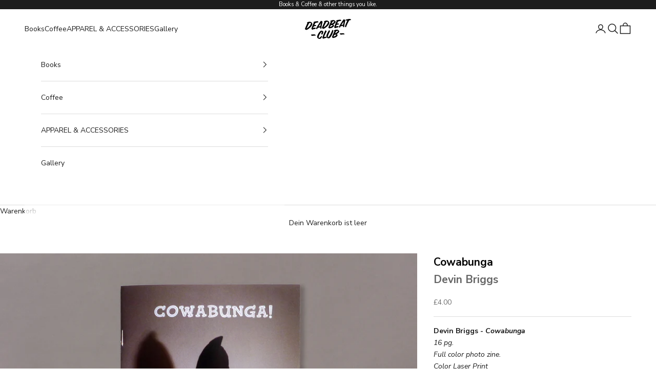

--- FILE ---
content_type: text/html; charset=utf-8
request_url: https://deadbeatclubpress.com/de-gb/products/devin-briggs-cowabunga
body_size: 25222
content:
<!doctype html>

<html lang="de" dir="ltr">
  <head>
    <meta charset="utf-8">
    <meta name="viewport" content="width=device-width, initial-scale=1.0, height=device-height, minimum-scale=1.0, maximum-scale=5.0">

    <title>Cowabunga - Devin Briggs</title><meta name="description" content="Devin Briggs - Cowabunga 16 pg. Full color photo zine. Color Laser Print Comes with stickers!!! 7.5&quot; x 5.25&quot; Edition of 50 Deadbeat Club #05"><link rel="canonical" href="https://deadbeatclubpress.com/de-gb/products/devin-briggs-cowabunga"><link rel="shortcut icon" href="//deadbeatclubpress.com/cdn/shop/files/favicon.png?v=1614765240&width=96">
      <link rel="apple-touch-icon" href="//deadbeatclubpress.com/cdn/shop/files/favicon.png?v=1614765240&width=180"><link rel="preconnect" href="https://fonts.shopifycdn.com" crossorigin><link rel="preload" href="//deadbeatclubpress.com/cdn/fonts/montserrat/montserrat_n5.07ef3781d9c78c8b93c98419da7ad4fbeebb6635.woff2" as="font" type="font/woff2" crossorigin><link rel="preload" href="//deadbeatclubpress.com/cdn/fonts/nunito_sans/nunitosans_n4.0276fe080df0ca4e6a22d9cb55aed3ed5ba6b1da.woff2" as="font" type="font/woff2" crossorigin><meta property="og:type" content="product">
  <meta property="og:title" content="Cowabunga - Devin Briggs">
  <meta property="product:price:amount" content="4.00">
  <meta property="product:price:currency" content="GBP">
  <meta property="product:availability" content="out of stock"><meta property="og:image" content="http://deadbeatclubpress.com/cdn/shop/files/05-DB-Cowabunga.jpg?v=1701856083&width=2048">
  <meta property="og:image:secure_url" content="https://deadbeatclubpress.com/cdn/shop/files/05-DB-Cowabunga.jpg?v=1701856083&width=2048">
  <meta property="og:image:width" content="2000">
  <meta property="og:image:height" content="1500"><meta property="og:description" content="Devin Briggs - Cowabunga 16 pg. Full color photo zine. Color Laser Print Comes with stickers!!! 7.5&quot; x 5.25&quot; Edition of 50 Deadbeat Club #05"><meta property="og:url" content="https://deadbeatclubpress.com/de-gb/products/devin-briggs-cowabunga">
<meta property="og:site_name" content="Deadbeat Club"><meta name="twitter:card" content="summary"><meta name="twitter:title" content="Cowabunga - Devin Briggs">
  <meta name="twitter:description" content="Devin Briggs - Cowabunga
16 pg. Full color photo zine. Color Laser Print Comes with stickers!!! 7.5&quot; x 5.25&quot;  Edition of 50 Deadbeat Club #05"><meta name="twitter:image" content="https://deadbeatclubpress.com/cdn/shop/files/05-DB-Cowabunga.jpg?crop=center&height=1200&v=1701856083&width=1200">
  <meta name="twitter:image:alt" content=""><script async crossorigin fetchpriority="high" src="/cdn/shopifycloud/importmap-polyfill/es-modules-shim.2.4.0.js"></script>
<script type="application/ld+json">{"@context":"http:\/\/schema.org\/","@id":"\/de-gb\/products\/devin-briggs-cowabunga#product","@type":"Product","brand":{"@type":"Brand","name":"Deadbeat Club"},"category":"Gedruckte Bücher","description":"Devin Briggs - Cowabunga\n16 pg. Full color photo zine. Color Laser Print Comes with stickers!!! 7.5\" x 5.25\"  Edition of 50 Deadbeat Club #05","image":"https:\/\/deadbeatclubpress.com\/cdn\/shop\/files\/05-DB-Cowabunga.jpg?v=1701856083\u0026width=1920","name":"Cowabunga - Devin Briggs","offers":{"@id":"\/de-gb\/products\/devin-briggs-cowabunga?variant=48489845325#offer","@type":"Offer","availability":"http:\/\/schema.org\/OutOfStock","price":"4.00","priceCurrency":"GBP","url":"https:\/\/deadbeatclubpress.com\/de-gb\/products\/devin-briggs-cowabunga?variant=48489845325"},"sku":"SKU-9360812","url":"https:\/\/deadbeatclubpress.com\/de-gb\/products\/devin-briggs-cowabunga"}</script><script type="application/ld+json">
  {
    "@context": "https://schema.org",
    "@type": "BreadcrumbList",
    "itemListElement": [{
        "@type": "ListItem",
        "position": 1,
        "name": "Home",
        "item": "https://deadbeatclubpress.com"
      },{
            "@type": "ListItem",
            "position": 2,
            "name": "Cowabunga - Devin Briggs",
            "item": "https://deadbeatclubpress.com/de-gb/products/devin-briggs-cowabunga"
          }]
  }
</script><style>/* Typography (heading) */
  @font-face {
  font-family: Montserrat;
  font-weight: 500;
  font-style: normal;
  font-display: fallback;
  src: url("//deadbeatclubpress.com/cdn/fonts/montserrat/montserrat_n5.07ef3781d9c78c8b93c98419da7ad4fbeebb6635.woff2") format("woff2"),
       url("//deadbeatclubpress.com/cdn/fonts/montserrat/montserrat_n5.adf9b4bd8b0e4f55a0b203cdd84512667e0d5e4d.woff") format("woff");
}

@font-face {
  font-family: Montserrat;
  font-weight: 500;
  font-style: italic;
  font-display: fallback;
  src: url("//deadbeatclubpress.com/cdn/fonts/montserrat/montserrat_i5.d3a783eb0cc26f2fda1e99d1dfec3ebaea1dc164.woff2") format("woff2"),
       url("//deadbeatclubpress.com/cdn/fonts/montserrat/montserrat_i5.76d414ea3d56bb79ef992a9c62dce2e9063bc062.woff") format("woff");
}

/* Typography (body) */
  @font-face {
  font-family: "Nunito Sans";
  font-weight: 400;
  font-style: normal;
  font-display: fallback;
  src: url("//deadbeatclubpress.com/cdn/fonts/nunito_sans/nunitosans_n4.0276fe080df0ca4e6a22d9cb55aed3ed5ba6b1da.woff2") format("woff2"),
       url("//deadbeatclubpress.com/cdn/fonts/nunito_sans/nunitosans_n4.b4964bee2f5e7fd9c3826447e73afe2baad607b7.woff") format("woff");
}

@font-face {
  font-family: "Nunito Sans";
  font-weight: 400;
  font-style: italic;
  font-display: fallback;
  src: url("//deadbeatclubpress.com/cdn/fonts/nunito_sans/nunitosans_i4.6e408730afac1484cf297c30b0e67c86d17fc586.woff2") format("woff2"),
       url("//deadbeatclubpress.com/cdn/fonts/nunito_sans/nunitosans_i4.c9b6dcbfa43622b39a5990002775a8381942ae38.woff") format("woff");
}

@font-face {
  font-family: "Nunito Sans";
  font-weight: 700;
  font-style: normal;
  font-display: fallback;
  src: url("//deadbeatclubpress.com/cdn/fonts/nunito_sans/nunitosans_n7.25d963ed46da26098ebeab731e90d8802d989fa5.woff2") format("woff2"),
       url("//deadbeatclubpress.com/cdn/fonts/nunito_sans/nunitosans_n7.d32e3219b3d2ec82285d3027bd673efc61a996c8.woff") format("woff");
}

@font-face {
  font-family: "Nunito Sans";
  font-weight: 700;
  font-style: italic;
  font-display: fallback;
  src: url("//deadbeatclubpress.com/cdn/fonts/nunito_sans/nunitosans_i7.8c1124729eec046a321e2424b2acf328c2c12139.woff2") format("woff2"),
       url("//deadbeatclubpress.com/cdn/fonts/nunito_sans/nunitosans_i7.af4cda04357273e0996d21184432bcb14651a64d.woff") format("woff");
}

:root {
    /* Container */
    --container-max-width: 100%;
    --container-xxs-max-width: 27.5rem; /* 440px */
    --container-xs-max-width: 42.5rem; /* 680px */
    --container-sm-max-width: 61.25rem; /* 980px */
    --container-md-max-width: 71.875rem; /* 1150px */
    --container-lg-max-width: 78.75rem; /* 1260px */
    --container-xl-max-width: 85rem; /* 1360px */
    --container-gutter: 1.25rem;

    --section-vertical-spacing: 2.5rem;
    --section-vertical-spacing-tight:2.5rem;

    --section-stack-gap:2.25rem;
    --section-stack-gap-tight:2.25rem;

    /* Form settings */
    --form-gap: 1.25rem; /* Gap between fieldset and submit button */
    --fieldset-gap: 1rem; /* Gap between each form input within a fieldset */
    --form-control-gap: 0.625rem; /* Gap between input and label (ignored for floating label) */
    --checkbox-control-gap: 0.75rem; /* Horizontal gap between checkbox and its associated label */
    --input-padding-block: 0.65rem; /* Vertical padding for input, textarea and native select */
    --input-padding-inline: 0.8rem; /* Horizontal padding for input, textarea and native select */
    --checkbox-size: 0.875rem; /* Size (width and height) for checkbox */

    /* Other sizes */
    --sticky-area-height: calc(var(--announcement-bar-is-sticky, 0) * var(--announcement-bar-height, 0px) + var(--header-is-sticky, 0) * var(--header-is-visible, 1) * var(--header-height, 0px));

    /* RTL support */
    --transform-logical-flip: 1;
    --transform-origin-start: left;
    --transform-origin-end: right;

    /**
     * ---------------------------------------------------------------------
     * TYPOGRAPHY
     * ---------------------------------------------------------------------
     */

    /* Font properties */
    --heading-font-family: Montserrat, sans-serif;
    --heading-font-weight: 500;
    --heading-font-style: normal;
    --heading-text-transform: uppercase;
    --heading-letter-spacing: 0.05em;
    --text-font-family: "Nunito Sans", sans-serif;
    --text-font-weight: 400;
    --text-font-style: normal;
    --text-letter-spacing: 0.0em;
    --button-font: var(--heading-font-style) var(--heading-font-weight) var(--text-sm) / 1.65 var(--heading-font-family);
    --button-text-transform: uppercase;
    --button-letter-spacing: 0.05em;

    /* Font sizes */--text-heading-size-factor: 1;
    --text-h1: max(0.6875rem, clamp(1.375rem, 1.146341463414634rem + 0.975609756097561vw, 2rem) * var(--text-heading-size-factor));
    --text-h2: max(0.6875rem, clamp(1.25rem, 1.0670731707317074rem + 0.7804878048780488vw, 1.75rem) * var(--text-heading-size-factor));
    --text-h3: max(0.6875rem, clamp(1.125rem, 1.0335365853658536rem + 0.3902439024390244vw, 1.375rem) * var(--text-heading-size-factor));
    --text-h4: max(0.6875rem, clamp(1rem, 0.9542682926829268rem + 0.1951219512195122vw, 1.125rem) * var(--text-heading-size-factor));
    --text-h5: calc(0.875rem * var(--text-heading-size-factor));
    --text-h6: calc(0.75rem * var(--text-heading-size-factor));

    --text-xs: 0.75rem;
    --text-sm: 0.8125rem;
    --text-base: 0.875rem;
    --text-lg: 1.0rem;
    --text-xl: 1.125rem;

    /* Rounded variables (used for border radius) */
    --rounded-full: 9999px;
    --button-border-radius: 0.0rem;
    --input-border-radius: 0.0rem;

    /* Box shadow */
    --shadow-sm: 0 2px 8px rgb(0 0 0 / 0.05);
    --shadow: 0 5px 15px rgb(0 0 0 / 0.05);
    --shadow-md: 0 5px 30px rgb(0 0 0 / 0.05);
    --shadow-block: px px px rgb(var(--text-primary) / 0.0);

    /**
     * ---------------------------------------------------------------------
     * OTHER
     * ---------------------------------------------------------------------
     */

    --checkmark-svg-url: url(//deadbeatclubpress.com/cdn/shop/t/136/assets/checkmark.svg?v=77552481021870063511765997346);
    --cursor-zoom-in-svg-url: url(//deadbeatclubpress.com/cdn/shop/t/136/assets/cursor-zoom-in.svg?v=112480252220988712521765997346);
  }

  [dir="rtl"]:root {
    /* RTL support */
    --transform-logical-flip: -1;
    --transform-origin-start: right;
    --transform-origin-end: left;
  }

  @media screen and (min-width: 700px) {
    :root {
      /* Typography (font size) */
      --text-xs: 0.75rem;
      --text-sm: 0.8125rem;
      --text-base: 0.875rem;
      --text-lg: 1.0rem;
      --text-xl: 1.25rem;

      /* Spacing settings */
      --container-gutter: 2rem;
    }
  }

  @media screen and (min-width: 1000px) {
    :root {
      /* Spacing settings */
      --container-gutter: 3rem;

      --section-vertical-spacing: 4rem;
      --section-vertical-spacing-tight: 4rem;

      --section-stack-gap:3rem;
      --section-stack-gap-tight:3rem;
    }
  }:root {/* Overlay used for modal */
    --page-overlay: 0 0 0 / 0.4;

    /* We use the first scheme background as default */
    --page-background: ;

    /* Product colors */
    --on-sale-text: 227 44 43;
    --on-sale-badge-background: 227 44 43;
    --on-sale-badge-text: 255 255 255;
    --sold-out-badge-background: 239 239 239;
    --sold-out-badge-text: 0 0 0 / 0.65;
    --custom-badge-background: 28 28 28;
    --custom-badge-text: 255 255 255;
    --star-color: 28 28 28;

    /* Status colors */
    --success-background: 212 227 203;
    --success-text: 48 122 7;
    --warning-background: 253 241 224;
    --warning-text: 237 138 0;
    --error-background: 243 204 204;
    --error-text: 203 43 43;
  }.color-scheme--scheme-1 {
      /* Color settings */--accent: 28 28 28;
      --text-color: 28 28 28;
      --background: 239 239 239 / 1.0;
      --background-without-opacity: 239 239 239;
      --background-gradient: ;--border-color: 207 207 207;/* Button colors */
      --button-background: 28 28 28;
      --button-text-color: 255 255 255;

      /* Circled buttons */
      --circle-button-background: 255 255 255;
      --circle-button-text-color: 28 28 28;
    }.shopify-section:has(.section-spacing.color-scheme--bg-609ecfcfee2f667ac6c12366fc6ece56) + .shopify-section:has(.section-spacing.color-scheme--bg-609ecfcfee2f667ac6c12366fc6ece56:not(.bordered-section)) .section-spacing {
      padding-block-start: 0;
    }.color-scheme--scheme-2 {
      /* Color settings */--accent: 28 28 28;
      --text-color: 28 28 28;
      --background: 255 255 255 / 1.0;
      --background-without-opacity: 255 255 255;
      --background-gradient: ;--border-color: 221 221 221;/* Button colors */
      --button-background: 28 28 28;
      --button-text-color: 255 255 255;

      /* Circled buttons */
      --circle-button-background: 255 255 255;
      --circle-button-text-color: 28 28 28;
    }.shopify-section:has(.section-spacing.color-scheme--bg-54922f2e920ba8346f6dc0fba343d673) + .shopify-section:has(.section-spacing.color-scheme--bg-54922f2e920ba8346f6dc0fba343d673:not(.bordered-section)) .section-spacing {
      padding-block-start: 0;
    }.color-scheme--scheme-3 {
      /* Color settings */--accent: 255 255 255;
      --text-color: 255 255 255;
      --background: 28 28 28 / 1.0;
      --background-without-opacity: 28 28 28;
      --background-gradient: ;--border-color: 62 62 62;/* Button colors */
      --button-background: 255 255 255;
      --button-text-color: 28 28 28;

      /* Circled buttons */
      --circle-button-background: 255 255 255;
      --circle-button-text-color: 28 28 28;
    }.shopify-section:has(.section-spacing.color-scheme--bg-c1f8cb21047e4797e94d0969dc5d1e44) + .shopify-section:has(.section-spacing.color-scheme--bg-c1f8cb21047e4797e94d0969dc5d1e44:not(.bordered-section)) .section-spacing {
      padding-block-start: 0;
    }.color-scheme--scheme-4 {
      /* Color settings */--accent: 255 255 255;
      --text-color: 255 255 255;
      --background: 0 0 0 / 0.0;
      --background-without-opacity: 0 0 0;
      --background-gradient: ;--border-color: 255 255 255;/* Button colors */
      --button-background: 255 255 255;
      --button-text-color: 28 28 28;

      /* Circled buttons */
      --circle-button-background: 255 255 255;
      --circle-button-text-color: 28 28 28;
    }.shopify-section:has(.section-spacing.color-scheme--bg-3671eee015764974ee0aef1536023e0f) + .shopify-section:has(.section-spacing.color-scheme--bg-3671eee015764974ee0aef1536023e0f:not(.bordered-section)) .section-spacing {
      padding-block-start: 0;
    }.color-scheme--scheme-68076bbe-e67f-48df-8453-1f24e7a8edec {
      /* Color settings */--accent: 28 28 28;
      --text-color: 255 255 255;
      --background: 255 0 0 / 1.0;
      --background-without-opacity: 255 0 0;
      --background-gradient: ;--border-color: 255 38 38;/* Button colors */
      --button-background: 28 28 28;
      --button-text-color: 255 255 255;

      /* Circled buttons */
      --circle-button-background: 255 255 255;
      --circle-button-text-color: 28 28 28;
    }.shopify-section:has(.section-spacing.color-scheme--bg-cc704d2a8a6c11547e511bd6c74682bd) + .shopify-section:has(.section-spacing.color-scheme--bg-cc704d2a8a6c11547e511bd6c74682bd:not(.bordered-section)) .section-spacing {
      padding-block-start: 0;
    }.color-scheme--dialog {
      /* Color settings */--accent: 28 28 28;
      --text-color: 28 28 28;
      --background: 255 255 255 / 1.0;
      --background-without-opacity: 255 255 255;
      --background-gradient: ;--border-color: 221 221 221;/* Button colors */
      --button-background: 28 28 28;
      --button-text-color: 255 255 255;

      /* Circled buttons */
      --circle-button-background: 255 255 255;
      --circle-button-text-color: 28 28 28;
    }
</style><script>
  // This allows to expose several variables to the global scope, to be used in scripts
  window.themeVariables = {
    settings: {
      showPageTransition: null,
      pageType: "product",
      moneyFormat: "£{{amount}}",
      moneyWithCurrencyFormat: "£{{amount}} GBP",
      currencyCodeEnabled: false,
      cartType: "drawer",
      staggerMenuApparition: true
    },

    strings: {
      addedToCart: "Zum Warenkorb hinzugefügt!",
      addedToCartWithTitle: "{{ product_title }} wurde dem Warenkorb hinzugefügt.",
      closeGallery: "Galerie schließen",
      zoomGallery: "Bild vergrößern",
      errorGallery: "Bild kann nicht geladen werden",
      shippingEstimatorNoResults: "Tut uns leid, aber wir verschicken leider nicht an deine Adresse.",
      shippingEstimatorOneResult: "Für deine Adresse gibt es einen Versandtarif:",
      shippingEstimatorMultipleResults: "Für deine Adresse gibt es mehrere Versandtarife:",
      shippingEstimatorError: "Beim Berechnen der Versandkosten ist ein Fehler aufgetreten:",
      next: "Vor",
      previous: "Zurück"
    },

    mediaQueries: {
      'sm': 'screen and (min-width: 700px)',
      'md': 'screen and (min-width: 1000px)',
      'lg': 'screen and (min-width: 1150px)',
      'xl': 'screen and (min-width: 1400px)',
      '2xl': 'screen and (min-width: 1600px)',
      'sm-max': 'screen and (max-width: 699px)',
      'md-max': 'screen and (max-width: 999px)',
      'lg-max': 'screen and (max-width: 1149px)',
      'xl-max': 'screen and (max-width: 1399px)',
      '2xl-max': 'screen and (max-width: 1599px)',
      'motion-safe': '(prefers-reduced-motion: no-preference)',
      'motion-reduce': '(prefers-reduced-motion: reduce)',
      'supports-hover': 'screen and (pointer: fine)',
      'supports-touch': 'screen and (hover: none)'
    }
  };</script><script type="importmap">{
        "imports": {
          "vendor": "//deadbeatclubpress.com/cdn/shop/t/136/assets/vendor.min.js?v=55929477288600450501765997333",
          "theme": "//deadbeatclubpress.com/cdn/shop/t/136/assets/theme.js?v=103030472301900935361765997333",
          "photoswipe": "//deadbeatclubpress.com/cdn/shop/t/136/assets/photoswipe.min.js?v=13374349288281597431765997332"
        }
      }
    </script>

    <script type="module" src="//deadbeatclubpress.com/cdn/shop/t/136/assets/vendor.min.js?v=55929477288600450501765997333"></script>
    <script type="module" src="//deadbeatclubpress.com/cdn/shop/t/136/assets/theme.js?v=103030472301900935361765997333"></script>

    <script>window.performance && window.performance.mark && window.performance.mark('shopify.content_for_header.start');</script><meta name="google-site-verification" content="-d_LM2ad5DdsJnV62b7bEsCq44kZIRuqhFb0oOUhyWs">
<meta id="shopify-digital-wallet" name="shopify-digital-wallet" content="/24579567/digital_wallets/dialog">
<meta name="shopify-checkout-api-token" content="3530514f76b04453565ab956ec6d83c0">
<meta id="in-context-paypal-metadata" data-shop-id="24579567" data-venmo-supported="false" data-environment="production" data-locale="de_DE" data-paypal-v4="true" data-currency="GBP">
<link rel="alternate" hreflang="x-default" href="https://deadbeatclubpress.com/products/devin-briggs-cowabunga">
<link rel="alternate" hreflang="de-DE" href="https://deadbeatclubpress.com/de-de/products/devin-briggs-cowabunga">
<link rel="alternate" hreflang="es-DE" href="https://deadbeatclubpress.com/es-de/products/devin-briggs-cowabunga">
<link rel="alternate" hreflang="ja-DE" href="https://deadbeatclubpress.com/ja-de/products/devin-briggs-cowabunga">
<link rel="alternate" hreflang="it-DE" href="https://deadbeatclubpress.com/it-de/products/devin-briggs-cowabunga">
<link rel="alternate" hreflang="en-DE" href="https://deadbeatclubpress.com/en-de/products/devin-briggs-cowabunga">
<link rel="alternate" hreflang="fr-DE" href="https://deadbeatclubpress.com/fr-de/products/devin-briggs-cowabunga">
<link rel="alternate" hreflang="fr-FR" href="https://deadbeatclubpress.com/fr-fr/products/devin-briggs-cowabunga">
<link rel="alternate" hreflang="es-FR" href="https://deadbeatclubpress.com/es-fr/products/devin-briggs-cowabunga">
<link rel="alternate" hreflang="ja-FR" href="https://deadbeatclubpress.com/ja-fr/products/devin-briggs-cowabunga">
<link rel="alternate" hreflang="it-FR" href="https://deadbeatclubpress.com/it-fr/products/devin-briggs-cowabunga">
<link rel="alternate" hreflang="de-FR" href="https://deadbeatclubpress.com/de-fr/products/devin-briggs-cowabunga">
<link rel="alternate" hreflang="en-FR" href="https://deadbeatclubpress.com/en-fr/products/devin-briggs-cowabunga">
<link rel="alternate" hreflang="en-AX" href="https://deadbeatclubpress.com/en-eu/products/devin-briggs-cowabunga">
<link rel="alternate" hreflang="es-AX" href="https://deadbeatclubpress.com/es-eu/products/devin-briggs-cowabunga">
<link rel="alternate" hreflang="ja-AX" href="https://deadbeatclubpress.com/ja-eu/products/devin-briggs-cowabunga">
<link rel="alternate" hreflang="it-AX" href="https://deadbeatclubpress.com/it-eu/products/devin-briggs-cowabunga">
<link rel="alternate" hreflang="de-AX" href="https://deadbeatclubpress.com/de-eu/products/devin-briggs-cowabunga">
<link rel="alternate" hreflang="fr-AX" href="https://deadbeatclubpress.com/fr-eu/products/devin-briggs-cowabunga">
<link rel="alternate" hreflang="en-AD" href="https://deadbeatclubpress.com/en-eu/products/devin-briggs-cowabunga">
<link rel="alternate" hreflang="es-AD" href="https://deadbeatclubpress.com/es-eu/products/devin-briggs-cowabunga">
<link rel="alternate" hreflang="ja-AD" href="https://deadbeatclubpress.com/ja-eu/products/devin-briggs-cowabunga">
<link rel="alternate" hreflang="it-AD" href="https://deadbeatclubpress.com/it-eu/products/devin-briggs-cowabunga">
<link rel="alternate" hreflang="de-AD" href="https://deadbeatclubpress.com/de-eu/products/devin-briggs-cowabunga">
<link rel="alternate" hreflang="fr-AD" href="https://deadbeatclubpress.com/fr-eu/products/devin-briggs-cowabunga">
<link rel="alternate" hreflang="en-AT" href="https://deadbeatclubpress.com/en-eu/products/devin-briggs-cowabunga">
<link rel="alternate" hreflang="es-AT" href="https://deadbeatclubpress.com/es-eu/products/devin-briggs-cowabunga">
<link rel="alternate" hreflang="ja-AT" href="https://deadbeatclubpress.com/ja-eu/products/devin-briggs-cowabunga">
<link rel="alternate" hreflang="it-AT" href="https://deadbeatclubpress.com/it-eu/products/devin-briggs-cowabunga">
<link rel="alternate" hreflang="de-AT" href="https://deadbeatclubpress.com/de-eu/products/devin-briggs-cowabunga">
<link rel="alternate" hreflang="fr-AT" href="https://deadbeatclubpress.com/fr-eu/products/devin-briggs-cowabunga">
<link rel="alternate" hreflang="en-BE" href="https://deadbeatclubpress.com/en-eu/products/devin-briggs-cowabunga">
<link rel="alternate" hreflang="es-BE" href="https://deadbeatclubpress.com/es-eu/products/devin-briggs-cowabunga">
<link rel="alternate" hreflang="ja-BE" href="https://deadbeatclubpress.com/ja-eu/products/devin-briggs-cowabunga">
<link rel="alternate" hreflang="it-BE" href="https://deadbeatclubpress.com/it-eu/products/devin-briggs-cowabunga">
<link rel="alternate" hreflang="de-BE" href="https://deadbeatclubpress.com/de-eu/products/devin-briggs-cowabunga">
<link rel="alternate" hreflang="fr-BE" href="https://deadbeatclubpress.com/fr-eu/products/devin-briggs-cowabunga">
<link rel="alternate" hreflang="en-CY" href="https://deadbeatclubpress.com/en-eu/products/devin-briggs-cowabunga">
<link rel="alternate" hreflang="es-CY" href="https://deadbeatclubpress.com/es-eu/products/devin-briggs-cowabunga">
<link rel="alternate" hreflang="ja-CY" href="https://deadbeatclubpress.com/ja-eu/products/devin-briggs-cowabunga">
<link rel="alternate" hreflang="it-CY" href="https://deadbeatclubpress.com/it-eu/products/devin-briggs-cowabunga">
<link rel="alternate" hreflang="de-CY" href="https://deadbeatclubpress.com/de-eu/products/devin-briggs-cowabunga">
<link rel="alternate" hreflang="fr-CY" href="https://deadbeatclubpress.com/fr-eu/products/devin-briggs-cowabunga">
<link rel="alternate" hreflang="en-EE" href="https://deadbeatclubpress.com/en-eu/products/devin-briggs-cowabunga">
<link rel="alternate" hreflang="es-EE" href="https://deadbeatclubpress.com/es-eu/products/devin-briggs-cowabunga">
<link rel="alternate" hreflang="ja-EE" href="https://deadbeatclubpress.com/ja-eu/products/devin-briggs-cowabunga">
<link rel="alternate" hreflang="it-EE" href="https://deadbeatclubpress.com/it-eu/products/devin-briggs-cowabunga">
<link rel="alternate" hreflang="de-EE" href="https://deadbeatclubpress.com/de-eu/products/devin-briggs-cowabunga">
<link rel="alternate" hreflang="fr-EE" href="https://deadbeatclubpress.com/fr-eu/products/devin-briggs-cowabunga">
<link rel="alternate" hreflang="en-FI" href="https://deadbeatclubpress.com/en-eu/products/devin-briggs-cowabunga">
<link rel="alternate" hreflang="es-FI" href="https://deadbeatclubpress.com/es-eu/products/devin-briggs-cowabunga">
<link rel="alternate" hreflang="ja-FI" href="https://deadbeatclubpress.com/ja-eu/products/devin-briggs-cowabunga">
<link rel="alternate" hreflang="it-FI" href="https://deadbeatclubpress.com/it-eu/products/devin-briggs-cowabunga">
<link rel="alternate" hreflang="de-FI" href="https://deadbeatclubpress.com/de-eu/products/devin-briggs-cowabunga">
<link rel="alternate" hreflang="fr-FI" href="https://deadbeatclubpress.com/fr-eu/products/devin-briggs-cowabunga">
<link rel="alternate" hreflang="en-GF" href="https://deadbeatclubpress.com/en-eu/products/devin-briggs-cowabunga">
<link rel="alternate" hreflang="es-GF" href="https://deadbeatclubpress.com/es-eu/products/devin-briggs-cowabunga">
<link rel="alternate" hreflang="ja-GF" href="https://deadbeatclubpress.com/ja-eu/products/devin-briggs-cowabunga">
<link rel="alternate" hreflang="it-GF" href="https://deadbeatclubpress.com/it-eu/products/devin-briggs-cowabunga">
<link rel="alternate" hreflang="de-GF" href="https://deadbeatclubpress.com/de-eu/products/devin-briggs-cowabunga">
<link rel="alternate" hreflang="fr-GF" href="https://deadbeatclubpress.com/fr-eu/products/devin-briggs-cowabunga">
<link rel="alternate" hreflang="en-TF" href="https://deadbeatclubpress.com/en-eu/products/devin-briggs-cowabunga">
<link rel="alternate" hreflang="es-TF" href="https://deadbeatclubpress.com/es-eu/products/devin-briggs-cowabunga">
<link rel="alternate" hreflang="ja-TF" href="https://deadbeatclubpress.com/ja-eu/products/devin-briggs-cowabunga">
<link rel="alternate" hreflang="it-TF" href="https://deadbeatclubpress.com/it-eu/products/devin-briggs-cowabunga">
<link rel="alternate" hreflang="de-TF" href="https://deadbeatclubpress.com/de-eu/products/devin-briggs-cowabunga">
<link rel="alternate" hreflang="fr-TF" href="https://deadbeatclubpress.com/fr-eu/products/devin-briggs-cowabunga">
<link rel="alternate" hreflang="en-GR" href="https://deadbeatclubpress.com/en-eu/products/devin-briggs-cowabunga">
<link rel="alternate" hreflang="es-GR" href="https://deadbeatclubpress.com/es-eu/products/devin-briggs-cowabunga">
<link rel="alternate" hreflang="ja-GR" href="https://deadbeatclubpress.com/ja-eu/products/devin-briggs-cowabunga">
<link rel="alternate" hreflang="it-GR" href="https://deadbeatclubpress.com/it-eu/products/devin-briggs-cowabunga">
<link rel="alternate" hreflang="de-GR" href="https://deadbeatclubpress.com/de-eu/products/devin-briggs-cowabunga">
<link rel="alternate" hreflang="fr-GR" href="https://deadbeatclubpress.com/fr-eu/products/devin-briggs-cowabunga">
<link rel="alternate" hreflang="en-GP" href="https://deadbeatclubpress.com/en-eu/products/devin-briggs-cowabunga">
<link rel="alternate" hreflang="es-GP" href="https://deadbeatclubpress.com/es-eu/products/devin-briggs-cowabunga">
<link rel="alternate" hreflang="ja-GP" href="https://deadbeatclubpress.com/ja-eu/products/devin-briggs-cowabunga">
<link rel="alternate" hreflang="it-GP" href="https://deadbeatclubpress.com/it-eu/products/devin-briggs-cowabunga">
<link rel="alternate" hreflang="de-GP" href="https://deadbeatclubpress.com/de-eu/products/devin-briggs-cowabunga">
<link rel="alternate" hreflang="fr-GP" href="https://deadbeatclubpress.com/fr-eu/products/devin-briggs-cowabunga">
<link rel="alternate" hreflang="en-VA" href="https://deadbeatclubpress.com/en-eu/products/devin-briggs-cowabunga">
<link rel="alternate" hreflang="es-VA" href="https://deadbeatclubpress.com/es-eu/products/devin-briggs-cowabunga">
<link rel="alternate" hreflang="ja-VA" href="https://deadbeatclubpress.com/ja-eu/products/devin-briggs-cowabunga">
<link rel="alternate" hreflang="it-VA" href="https://deadbeatclubpress.com/it-eu/products/devin-briggs-cowabunga">
<link rel="alternate" hreflang="de-VA" href="https://deadbeatclubpress.com/de-eu/products/devin-briggs-cowabunga">
<link rel="alternate" hreflang="fr-VA" href="https://deadbeatclubpress.com/fr-eu/products/devin-briggs-cowabunga">
<link rel="alternate" hreflang="en-IE" href="https://deadbeatclubpress.com/en-eu/products/devin-briggs-cowabunga">
<link rel="alternate" hreflang="es-IE" href="https://deadbeatclubpress.com/es-eu/products/devin-briggs-cowabunga">
<link rel="alternate" hreflang="ja-IE" href="https://deadbeatclubpress.com/ja-eu/products/devin-briggs-cowabunga">
<link rel="alternate" hreflang="it-IE" href="https://deadbeatclubpress.com/it-eu/products/devin-briggs-cowabunga">
<link rel="alternate" hreflang="de-IE" href="https://deadbeatclubpress.com/de-eu/products/devin-briggs-cowabunga">
<link rel="alternate" hreflang="fr-IE" href="https://deadbeatclubpress.com/fr-eu/products/devin-briggs-cowabunga">
<link rel="alternate" hreflang="en-IT" href="https://deadbeatclubpress.com/en-eu/products/devin-briggs-cowabunga">
<link rel="alternate" hreflang="es-IT" href="https://deadbeatclubpress.com/es-eu/products/devin-briggs-cowabunga">
<link rel="alternate" hreflang="ja-IT" href="https://deadbeatclubpress.com/ja-eu/products/devin-briggs-cowabunga">
<link rel="alternate" hreflang="it-IT" href="https://deadbeatclubpress.com/it-eu/products/devin-briggs-cowabunga">
<link rel="alternate" hreflang="de-IT" href="https://deadbeatclubpress.com/de-eu/products/devin-briggs-cowabunga">
<link rel="alternate" hreflang="fr-IT" href="https://deadbeatclubpress.com/fr-eu/products/devin-briggs-cowabunga">
<link rel="alternate" hreflang="en-XK" href="https://deadbeatclubpress.com/en-eu/products/devin-briggs-cowabunga">
<link rel="alternate" hreflang="es-XK" href="https://deadbeatclubpress.com/es-eu/products/devin-briggs-cowabunga">
<link rel="alternate" hreflang="ja-XK" href="https://deadbeatclubpress.com/ja-eu/products/devin-briggs-cowabunga">
<link rel="alternate" hreflang="it-XK" href="https://deadbeatclubpress.com/it-eu/products/devin-briggs-cowabunga">
<link rel="alternate" hreflang="de-XK" href="https://deadbeatclubpress.com/de-eu/products/devin-briggs-cowabunga">
<link rel="alternate" hreflang="fr-XK" href="https://deadbeatclubpress.com/fr-eu/products/devin-briggs-cowabunga">
<link rel="alternate" hreflang="en-LV" href="https://deadbeatclubpress.com/en-eu/products/devin-briggs-cowabunga">
<link rel="alternate" hreflang="es-LV" href="https://deadbeatclubpress.com/es-eu/products/devin-briggs-cowabunga">
<link rel="alternate" hreflang="ja-LV" href="https://deadbeatclubpress.com/ja-eu/products/devin-briggs-cowabunga">
<link rel="alternate" hreflang="it-LV" href="https://deadbeatclubpress.com/it-eu/products/devin-briggs-cowabunga">
<link rel="alternate" hreflang="de-LV" href="https://deadbeatclubpress.com/de-eu/products/devin-briggs-cowabunga">
<link rel="alternate" hreflang="fr-LV" href="https://deadbeatclubpress.com/fr-eu/products/devin-briggs-cowabunga">
<link rel="alternate" hreflang="en-LT" href="https://deadbeatclubpress.com/en-eu/products/devin-briggs-cowabunga">
<link rel="alternate" hreflang="es-LT" href="https://deadbeatclubpress.com/es-eu/products/devin-briggs-cowabunga">
<link rel="alternate" hreflang="ja-LT" href="https://deadbeatclubpress.com/ja-eu/products/devin-briggs-cowabunga">
<link rel="alternate" hreflang="it-LT" href="https://deadbeatclubpress.com/it-eu/products/devin-briggs-cowabunga">
<link rel="alternate" hreflang="de-LT" href="https://deadbeatclubpress.com/de-eu/products/devin-briggs-cowabunga">
<link rel="alternate" hreflang="fr-LT" href="https://deadbeatclubpress.com/fr-eu/products/devin-briggs-cowabunga">
<link rel="alternate" hreflang="en-LU" href="https://deadbeatclubpress.com/en-eu/products/devin-briggs-cowabunga">
<link rel="alternate" hreflang="es-LU" href="https://deadbeatclubpress.com/es-eu/products/devin-briggs-cowabunga">
<link rel="alternate" hreflang="ja-LU" href="https://deadbeatclubpress.com/ja-eu/products/devin-briggs-cowabunga">
<link rel="alternate" hreflang="it-LU" href="https://deadbeatclubpress.com/it-eu/products/devin-briggs-cowabunga">
<link rel="alternate" hreflang="de-LU" href="https://deadbeatclubpress.com/de-eu/products/devin-briggs-cowabunga">
<link rel="alternate" hreflang="fr-LU" href="https://deadbeatclubpress.com/fr-eu/products/devin-briggs-cowabunga">
<link rel="alternate" hreflang="en-MT" href="https://deadbeatclubpress.com/en-eu/products/devin-briggs-cowabunga">
<link rel="alternate" hreflang="es-MT" href="https://deadbeatclubpress.com/es-eu/products/devin-briggs-cowabunga">
<link rel="alternate" hreflang="ja-MT" href="https://deadbeatclubpress.com/ja-eu/products/devin-briggs-cowabunga">
<link rel="alternate" hreflang="it-MT" href="https://deadbeatclubpress.com/it-eu/products/devin-briggs-cowabunga">
<link rel="alternate" hreflang="de-MT" href="https://deadbeatclubpress.com/de-eu/products/devin-briggs-cowabunga">
<link rel="alternate" hreflang="fr-MT" href="https://deadbeatclubpress.com/fr-eu/products/devin-briggs-cowabunga">
<link rel="alternate" hreflang="en-MQ" href="https://deadbeatclubpress.com/en-eu/products/devin-briggs-cowabunga">
<link rel="alternate" hreflang="es-MQ" href="https://deadbeatclubpress.com/es-eu/products/devin-briggs-cowabunga">
<link rel="alternate" hreflang="ja-MQ" href="https://deadbeatclubpress.com/ja-eu/products/devin-briggs-cowabunga">
<link rel="alternate" hreflang="it-MQ" href="https://deadbeatclubpress.com/it-eu/products/devin-briggs-cowabunga">
<link rel="alternate" hreflang="de-MQ" href="https://deadbeatclubpress.com/de-eu/products/devin-briggs-cowabunga">
<link rel="alternate" hreflang="fr-MQ" href="https://deadbeatclubpress.com/fr-eu/products/devin-briggs-cowabunga">
<link rel="alternate" hreflang="en-YT" href="https://deadbeatclubpress.com/en-eu/products/devin-briggs-cowabunga">
<link rel="alternate" hreflang="es-YT" href="https://deadbeatclubpress.com/es-eu/products/devin-briggs-cowabunga">
<link rel="alternate" hreflang="ja-YT" href="https://deadbeatclubpress.com/ja-eu/products/devin-briggs-cowabunga">
<link rel="alternate" hreflang="it-YT" href="https://deadbeatclubpress.com/it-eu/products/devin-briggs-cowabunga">
<link rel="alternate" hreflang="de-YT" href="https://deadbeatclubpress.com/de-eu/products/devin-briggs-cowabunga">
<link rel="alternate" hreflang="fr-YT" href="https://deadbeatclubpress.com/fr-eu/products/devin-briggs-cowabunga">
<link rel="alternate" hreflang="en-MC" href="https://deadbeatclubpress.com/en-eu/products/devin-briggs-cowabunga">
<link rel="alternate" hreflang="es-MC" href="https://deadbeatclubpress.com/es-eu/products/devin-briggs-cowabunga">
<link rel="alternate" hreflang="ja-MC" href="https://deadbeatclubpress.com/ja-eu/products/devin-briggs-cowabunga">
<link rel="alternate" hreflang="it-MC" href="https://deadbeatclubpress.com/it-eu/products/devin-briggs-cowabunga">
<link rel="alternate" hreflang="de-MC" href="https://deadbeatclubpress.com/de-eu/products/devin-briggs-cowabunga">
<link rel="alternate" hreflang="fr-MC" href="https://deadbeatclubpress.com/fr-eu/products/devin-briggs-cowabunga">
<link rel="alternate" hreflang="en-ME" href="https://deadbeatclubpress.com/en-eu/products/devin-briggs-cowabunga">
<link rel="alternate" hreflang="es-ME" href="https://deadbeatclubpress.com/es-eu/products/devin-briggs-cowabunga">
<link rel="alternate" hreflang="ja-ME" href="https://deadbeatclubpress.com/ja-eu/products/devin-briggs-cowabunga">
<link rel="alternate" hreflang="it-ME" href="https://deadbeatclubpress.com/it-eu/products/devin-briggs-cowabunga">
<link rel="alternate" hreflang="de-ME" href="https://deadbeatclubpress.com/de-eu/products/devin-briggs-cowabunga">
<link rel="alternate" hreflang="fr-ME" href="https://deadbeatclubpress.com/fr-eu/products/devin-briggs-cowabunga">
<link rel="alternate" hreflang="en-PT" href="https://deadbeatclubpress.com/en-eu/products/devin-briggs-cowabunga">
<link rel="alternate" hreflang="es-PT" href="https://deadbeatclubpress.com/es-eu/products/devin-briggs-cowabunga">
<link rel="alternate" hreflang="ja-PT" href="https://deadbeatclubpress.com/ja-eu/products/devin-briggs-cowabunga">
<link rel="alternate" hreflang="it-PT" href="https://deadbeatclubpress.com/it-eu/products/devin-briggs-cowabunga">
<link rel="alternate" hreflang="de-PT" href="https://deadbeatclubpress.com/de-eu/products/devin-briggs-cowabunga">
<link rel="alternate" hreflang="fr-PT" href="https://deadbeatclubpress.com/fr-eu/products/devin-briggs-cowabunga">
<link rel="alternate" hreflang="en-RE" href="https://deadbeatclubpress.com/en-eu/products/devin-briggs-cowabunga">
<link rel="alternate" hreflang="es-RE" href="https://deadbeatclubpress.com/es-eu/products/devin-briggs-cowabunga">
<link rel="alternate" hreflang="ja-RE" href="https://deadbeatclubpress.com/ja-eu/products/devin-briggs-cowabunga">
<link rel="alternate" hreflang="it-RE" href="https://deadbeatclubpress.com/it-eu/products/devin-briggs-cowabunga">
<link rel="alternate" hreflang="de-RE" href="https://deadbeatclubpress.com/de-eu/products/devin-briggs-cowabunga">
<link rel="alternate" hreflang="fr-RE" href="https://deadbeatclubpress.com/fr-eu/products/devin-briggs-cowabunga">
<link rel="alternate" hreflang="en-BL" href="https://deadbeatclubpress.com/en-eu/products/devin-briggs-cowabunga">
<link rel="alternate" hreflang="es-BL" href="https://deadbeatclubpress.com/es-eu/products/devin-briggs-cowabunga">
<link rel="alternate" hreflang="ja-BL" href="https://deadbeatclubpress.com/ja-eu/products/devin-briggs-cowabunga">
<link rel="alternate" hreflang="it-BL" href="https://deadbeatclubpress.com/it-eu/products/devin-briggs-cowabunga">
<link rel="alternate" hreflang="de-BL" href="https://deadbeatclubpress.com/de-eu/products/devin-briggs-cowabunga">
<link rel="alternate" hreflang="fr-BL" href="https://deadbeatclubpress.com/fr-eu/products/devin-briggs-cowabunga">
<link rel="alternate" hreflang="en-MF" href="https://deadbeatclubpress.com/en-eu/products/devin-briggs-cowabunga">
<link rel="alternate" hreflang="es-MF" href="https://deadbeatclubpress.com/es-eu/products/devin-briggs-cowabunga">
<link rel="alternate" hreflang="ja-MF" href="https://deadbeatclubpress.com/ja-eu/products/devin-briggs-cowabunga">
<link rel="alternate" hreflang="it-MF" href="https://deadbeatclubpress.com/it-eu/products/devin-briggs-cowabunga">
<link rel="alternate" hreflang="de-MF" href="https://deadbeatclubpress.com/de-eu/products/devin-briggs-cowabunga">
<link rel="alternate" hreflang="fr-MF" href="https://deadbeatclubpress.com/fr-eu/products/devin-briggs-cowabunga">
<link rel="alternate" hreflang="en-PM" href="https://deadbeatclubpress.com/en-eu/products/devin-briggs-cowabunga">
<link rel="alternate" hreflang="es-PM" href="https://deadbeatclubpress.com/es-eu/products/devin-briggs-cowabunga">
<link rel="alternate" hreflang="ja-PM" href="https://deadbeatclubpress.com/ja-eu/products/devin-briggs-cowabunga">
<link rel="alternate" hreflang="it-PM" href="https://deadbeatclubpress.com/it-eu/products/devin-briggs-cowabunga">
<link rel="alternate" hreflang="de-PM" href="https://deadbeatclubpress.com/de-eu/products/devin-briggs-cowabunga">
<link rel="alternate" hreflang="fr-PM" href="https://deadbeatclubpress.com/fr-eu/products/devin-briggs-cowabunga">
<link rel="alternate" hreflang="en-SM" href="https://deadbeatclubpress.com/en-eu/products/devin-briggs-cowabunga">
<link rel="alternate" hreflang="es-SM" href="https://deadbeatclubpress.com/es-eu/products/devin-briggs-cowabunga">
<link rel="alternate" hreflang="ja-SM" href="https://deadbeatclubpress.com/ja-eu/products/devin-briggs-cowabunga">
<link rel="alternate" hreflang="it-SM" href="https://deadbeatclubpress.com/it-eu/products/devin-briggs-cowabunga">
<link rel="alternate" hreflang="de-SM" href="https://deadbeatclubpress.com/de-eu/products/devin-briggs-cowabunga">
<link rel="alternate" hreflang="fr-SM" href="https://deadbeatclubpress.com/fr-eu/products/devin-briggs-cowabunga">
<link rel="alternate" hreflang="en-SK" href="https://deadbeatclubpress.com/en-eu/products/devin-briggs-cowabunga">
<link rel="alternate" hreflang="es-SK" href="https://deadbeatclubpress.com/es-eu/products/devin-briggs-cowabunga">
<link rel="alternate" hreflang="ja-SK" href="https://deadbeatclubpress.com/ja-eu/products/devin-briggs-cowabunga">
<link rel="alternate" hreflang="it-SK" href="https://deadbeatclubpress.com/it-eu/products/devin-briggs-cowabunga">
<link rel="alternate" hreflang="de-SK" href="https://deadbeatclubpress.com/de-eu/products/devin-briggs-cowabunga">
<link rel="alternate" hreflang="fr-SK" href="https://deadbeatclubpress.com/fr-eu/products/devin-briggs-cowabunga">
<link rel="alternate" hreflang="en-SI" href="https://deadbeatclubpress.com/en-eu/products/devin-briggs-cowabunga">
<link rel="alternate" hreflang="es-SI" href="https://deadbeatclubpress.com/es-eu/products/devin-briggs-cowabunga">
<link rel="alternate" hreflang="ja-SI" href="https://deadbeatclubpress.com/ja-eu/products/devin-briggs-cowabunga">
<link rel="alternate" hreflang="it-SI" href="https://deadbeatclubpress.com/it-eu/products/devin-briggs-cowabunga">
<link rel="alternate" hreflang="de-SI" href="https://deadbeatclubpress.com/de-eu/products/devin-briggs-cowabunga">
<link rel="alternate" hreflang="fr-SI" href="https://deadbeatclubpress.com/fr-eu/products/devin-briggs-cowabunga">
<link rel="alternate" hreflang="en-ES" href="https://deadbeatclubpress.com/en-eu/products/devin-briggs-cowabunga">
<link rel="alternate" hreflang="es-ES" href="https://deadbeatclubpress.com/es-eu/products/devin-briggs-cowabunga">
<link rel="alternate" hreflang="ja-ES" href="https://deadbeatclubpress.com/ja-eu/products/devin-briggs-cowabunga">
<link rel="alternate" hreflang="it-ES" href="https://deadbeatclubpress.com/it-eu/products/devin-briggs-cowabunga">
<link rel="alternate" hreflang="de-ES" href="https://deadbeatclubpress.com/de-eu/products/devin-briggs-cowabunga">
<link rel="alternate" hreflang="fr-ES" href="https://deadbeatclubpress.com/fr-eu/products/devin-briggs-cowabunga">
<link rel="alternate" hreflang="ja-JP" href="https://deadbeatclubpress.com/ja-jp/products/devin-briggs-cowabunga">
<link rel="alternate" hreflang="es-JP" href="https://deadbeatclubpress.com/es-jp/products/devin-briggs-cowabunga">
<link rel="alternate" hreflang="it-JP" href="https://deadbeatclubpress.com/it-jp/products/devin-briggs-cowabunga">
<link rel="alternate" hreflang="de-JP" href="https://deadbeatclubpress.com/de-jp/products/devin-briggs-cowabunga">
<link rel="alternate" hreflang="fr-JP" href="https://deadbeatclubpress.com/fr-jp/products/devin-briggs-cowabunga">
<link rel="alternate" hreflang="en-JP" href="https://deadbeatclubpress.com/en-jp/products/devin-briggs-cowabunga">
<link rel="alternate" hreflang="en-GB" href="https://deadbeatclubpress.com/en-gb/products/devin-briggs-cowabunga">
<link rel="alternate" hreflang="es-GB" href="https://deadbeatclubpress.com/es-gb/products/devin-briggs-cowabunga">
<link rel="alternate" hreflang="ja-GB" href="https://deadbeatclubpress.com/ja-gb/products/devin-briggs-cowabunga">
<link rel="alternate" hreflang="it-GB" href="https://deadbeatclubpress.com/it-gb/products/devin-briggs-cowabunga">
<link rel="alternate" hreflang="de-GB" href="https://deadbeatclubpress.com/de-gb/products/devin-briggs-cowabunga">
<link rel="alternate" hreflang="fr-GB" href="https://deadbeatclubpress.com/fr-gb/products/devin-briggs-cowabunga">
<link rel="alternate" hreflang="en-CA" href="https://deadbeatclubpress.com/en-ca/products/devin-briggs-cowabunga">
<link rel="alternate" hreflang="fr-CA" href="https://deadbeatclubpress.com/fr-ca/products/devin-briggs-cowabunga">
<link rel="alternate" hreflang="en-AU" href="https://deadbeatclubpress.com/en-au/products/devin-briggs-cowabunga">
<link rel="alternate" hreflang="en-NL" href="https://deadbeatclubpress.com/en-nl/products/devin-briggs-cowabunga">
<link rel="alternate" hreflang="en-US" href="https://deadbeatclubpress.com/products/devin-briggs-cowabunga">
<link rel="alternate" type="application/json+oembed" href="https://deadbeatclubpress.com/de-gb/products/devin-briggs-cowabunga.oembed">
<script async="async" src="/checkouts/internal/preloads.js?locale=de-GB"></script>
<link rel="preconnect" href="https://shop.app" crossorigin="anonymous">
<script async="async" src="https://shop.app/checkouts/internal/preloads.js?locale=de-GB&shop_id=24579567" crossorigin="anonymous"></script>
<script id="apple-pay-shop-capabilities" type="application/json">{"shopId":24579567,"countryCode":"US","currencyCode":"GBP","merchantCapabilities":["supports3DS"],"merchantId":"gid:\/\/shopify\/Shop\/24579567","merchantName":"Deadbeat Club","requiredBillingContactFields":["postalAddress","email"],"requiredShippingContactFields":["postalAddress","email"],"shippingType":"shipping","supportedNetworks":["visa","masterCard","amex","discover","elo","jcb"],"total":{"type":"pending","label":"Deadbeat Club","amount":"1.00"},"shopifyPaymentsEnabled":true,"supportsSubscriptions":true}</script>
<script id="shopify-features" type="application/json">{"accessToken":"3530514f76b04453565ab956ec6d83c0","betas":["rich-media-storefront-analytics"],"domain":"deadbeatclubpress.com","predictiveSearch":true,"shopId":24579567,"locale":"de"}</script>
<script>var Shopify = Shopify || {};
Shopify.shop = "deadbeat-club.myshopify.com";
Shopify.locale = "de";
Shopify.currency = {"active":"GBP","rate":"0.755993315"};
Shopify.country = "GB";
Shopify.theme = {"name":"Prestige 10.5.1 20251217 - Holiday","id":136739061823,"schema_name":"Prestige","schema_version":"10.11.0","theme_store_id":855,"role":"main"};
Shopify.theme.handle = "null";
Shopify.theme.style = {"id":null,"handle":null};
Shopify.cdnHost = "deadbeatclubpress.com/cdn";
Shopify.routes = Shopify.routes || {};
Shopify.routes.root = "/de-gb/";</script>
<script type="module">!function(o){(o.Shopify=o.Shopify||{}).modules=!0}(window);</script>
<script>!function(o){function n(){var o=[];function n(){o.push(Array.prototype.slice.apply(arguments))}return n.q=o,n}var t=o.Shopify=o.Shopify||{};t.loadFeatures=n(),t.autoloadFeatures=n()}(window);</script>
<script>
  window.ShopifyPay = window.ShopifyPay || {};
  window.ShopifyPay.apiHost = "shop.app\/pay";
  window.ShopifyPay.redirectState = null;
</script>
<script id="shop-js-analytics" type="application/json">{"pageType":"product"}</script>
<script defer="defer" async type="module" src="//deadbeatclubpress.com/cdn/shopifycloud/shop-js/modules/v2/client.init-shop-cart-sync_XknANqpX.de.esm.js"></script>
<script defer="defer" async type="module" src="//deadbeatclubpress.com/cdn/shopifycloud/shop-js/modules/v2/chunk.common_DvdeXi9P.esm.js"></script>
<script type="module">
  await import("//deadbeatclubpress.com/cdn/shopifycloud/shop-js/modules/v2/client.init-shop-cart-sync_XknANqpX.de.esm.js");
await import("//deadbeatclubpress.com/cdn/shopifycloud/shop-js/modules/v2/chunk.common_DvdeXi9P.esm.js");

  window.Shopify.SignInWithShop?.initShopCartSync?.({"fedCMEnabled":true,"windoidEnabled":true});

</script>
<script>
  window.Shopify = window.Shopify || {};
  if (!window.Shopify.featureAssets) window.Shopify.featureAssets = {};
  window.Shopify.featureAssets['shop-js'] = {"shop-cart-sync":["modules/v2/client.shop-cart-sync_D9JQGxjh.de.esm.js","modules/v2/chunk.common_DvdeXi9P.esm.js"],"init-fed-cm":["modules/v2/client.init-fed-cm_DMo35JdQ.de.esm.js","modules/v2/chunk.common_DvdeXi9P.esm.js"],"init-windoid":["modules/v2/client.init-windoid_B3VvhkL7.de.esm.js","modules/v2/chunk.common_DvdeXi9P.esm.js"],"shop-cash-offers":["modules/v2/client.shop-cash-offers_CYQv6hn3.de.esm.js","modules/v2/chunk.common_DvdeXi9P.esm.js","modules/v2/chunk.modal_CkJq5XGD.esm.js"],"shop-button":["modules/v2/client.shop-button_Baq_RTkq.de.esm.js","modules/v2/chunk.common_DvdeXi9P.esm.js"],"init-shop-email-lookup-coordinator":["modules/v2/client.init-shop-email-lookup-coordinator_Bz_MA9Op.de.esm.js","modules/v2/chunk.common_DvdeXi9P.esm.js"],"shop-toast-manager":["modules/v2/client.shop-toast-manager_DCWfOqRF.de.esm.js","modules/v2/chunk.common_DvdeXi9P.esm.js"],"shop-login-button":["modules/v2/client.shop-login-button_caaxNUOr.de.esm.js","modules/v2/chunk.common_DvdeXi9P.esm.js","modules/v2/chunk.modal_CkJq5XGD.esm.js"],"avatar":["modules/v2/client.avatar_BTnouDA3.de.esm.js"],"init-shop-cart-sync":["modules/v2/client.init-shop-cart-sync_XknANqpX.de.esm.js","modules/v2/chunk.common_DvdeXi9P.esm.js"],"pay-button":["modules/v2/client.pay-button_CKXSOdRt.de.esm.js","modules/v2/chunk.common_DvdeXi9P.esm.js"],"init-shop-for-new-customer-accounts":["modules/v2/client.init-shop-for-new-customer-accounts_CbyP-mMl.de.esm.js","modules/v2/client.shop-login-button_caaxNUOr.de.esm.js","modules/v2/chunk.common_DvdeXi9P.esm.js","modules/v2/chunk.modal_CkJq5XGD.esm.js"],"init-customer-accounts-sign-up":["modules/v2/client.init-customer-accounts-sign-up_CDG_EMX9.de.esm.js","modules/v2/client.shop-login-button_caaxNUOr.de.esm.js","modules/v2/chunk.common_DvdeXi9P.esm.js","modules/v2/chunk.modal_CkJq5XGD.esm.js"],"shop-follow-button":["modules/v2/client.shop-follow-button_DKjGFHnv.de.esm.js","modules/v2/chunk.common_DvdeXi9P.esm.js","modules/v2/chunk.modal_CkJq5XGD.esm.js"],"checkout-modal":["modules/v2/client.checkout-modal_DiCgWgoC.de.esm.js","modules/v2/chunk.common_DvdeXi9P.esm.js","modules/v2/chunk.modal_CkJq5XGD.esm.js"],"init-customer-accounts":["modules/v2/client.init-customer-accounts_CBDBRCw9.de.esm.js","modules/v2/client.shop-login-button_caaxNUOr.de.esm.js","modules/v2/chunk.common_DvdeXi9P.esm.js","modules/v2/chunk.modal_CkJq5XGD.esm.js"],"lead-capture":["modules/v2/client.lead-capture_ASe7qa-m.de.esm.js","modules/v2/chunk.common_DvdeXi9P.esm.js","modules/v2/chunk.modal_CkJq5XGD.esm.js"],"shop-login":["modules/v2/client.shop-login_Cve_5msa.de.esm.js","modules/v2/chunk.common_DvdeXi9P.esm.js","modules/v2/chunk.modal_CkJq5XGD.esm.js"],"payment-terms":["modules/v2/client.payment-terms_D0YjRyyK.de.esm.js","modules/v2/chunk.common_DvdeXi9P.esm.js","modules/v2/chunk.modal_CkJq5XGD.esm.js"]};
</script>
<script>(function() {
  var isLoaded = false;
  function asyncLoad() {
    if (isLoaded) return;
    isLoaded = true;
    var urls = ["https:\/\/static.rechargecdn.com\/assets\/js\/widget.min.js?shop=deadbeat-club.myshopify.com"];
    for (var i = 0; i < urls.length; i++) {
      var s = document.createElement('script');
      s.type = 'text/javascript';
      s.async = true;
      s.src = urls[i];
      var x = document.getElementsByTagName('script')[0];
      x.parentNode.insertBefore(s, x);
    }
  };
  if(window.attachEvent) {
    window.attachEvent('onload', asyncLoad);
  } else {
    window.addEventListener('load', asyncLoad, false);
  }
})();</script>
<script id="__st">var __st={"a":24579567,"offset":-28800,"reqid":"291ce4cf-1123-408c-ad07-c8da4f69b0d5-1768866290","pageurl":"deadbeatclubpress.com\/de-gb\/products\/devin-briggs-cowabunga","u":"f1136dbbf727","p":"product","rtyp":"product","rid":11013277645};</script>
<script>window.ShopifyPaypalV4VisibilityTracking = true;</script>
<script id="captcha-bootstrap">!function(){'use strict';const t='contact',e='account',n='new_comment',o=[[t,t],['blogs',n],['comments',n],[t,'customer']],c=[[e,'customer_login'],[e,'guest_login'],[e,'recover_customer_password'],[e,'create_customer']],r=t=>t.map((([t,e])=>`form[action*='/${t}']:not([data-nocaptcha='true']) input[name='form_type'][value='${e}']`)).join(','),a=t=>()=>t?[...document.querySelectorAll(t)].map((t=>t.form)):[];function s(){const t=[...o],e=r(t);return a(e)}const i='password',u='form_key',d=['recaptcha-v3-token','g-recaptcha-response','h-captcha-response',i],f=()=>{try{return window.sessionStorage}catch{return}},m='__shopify_v',_=t=>t.elements[u];function p(t,e,n=!1){try{const o=window.sessionStorage,c=JSON.parse(o.getItem(e)),{data:r}=function(t){const{data:e,action:n}=t;return t[m]||n?{data:e,action:n}:{data:t,action:n}}(c);for(const[e,n]of Object.entries(r))t.elements[e]&&(t.elements[e].value=n);n&&o.removeItem(e)}catch(o){console.error('form repopulation failed',{error:o})}}const l='form_type',E='cptcha';function T(t){t.dataset[E]=!0}const w=window,h=w.document,L='Shopify',v='ce_forms',y='captcha';let A=!1;((t,e)=>{const n=(g='f06e6c50-85a8-45c8-87d0-21a2b65856fe',I='https://cdn.shopify.com/shopifycloud/storefront-forms-hcaptcha/ce_storefront_forms_captcha_hcaptcha.v1.5.2.iife.js',D={infoText:'Durch hCaptcha geschützt',privacyText:'Datenschutz',termsText:'Allgemeine Geschäftsbedingungen'},(t,e,n)=>{const o=w[L][v],c=o.bindForm;if(c)return c(t,g,e,D).then(n);var r;o.q.push([[t,g,e,D],n]),r=I,A||(h.body.append(Object.assign(h.createElement('script'),{id:'captcha-provider',async:!0,src:r})),A=!0)});var g,I,D;w[L]=w[L]||{},w[L][v]=w[L][v]||{},w[L][v].q=[],w[L][y]=w[L][y]||{},w[L][y].protect=function(t,e){n(t,void 0,e),T(t)},Object.freeze(w[L][y]),function(t,e,n,w,h,L){const[v,y,A,g]=function(t,e,n){const i=e?o:[],u=t?c:[],d=[...i,...u],f=r(d),m=r(i),_=r(d.filter((([t,e])=>n.includes(e))));return[a(f),a(m),a(_),s()]}(w,h,L),I=t=>{const e=t.target;return e instanceof HTMLFormElement?e:e&&e.form},D=t=>v().includes(t);t.addEventListener('submit',(t=>{const e=I(t);if(!e)return;const n=D(e)&&!e.dataset.hcaptchaBound&&!e.dataset.recaptchaBound,o=_(e),c=g().includes(e)&&(!o||!o.value);(n||c)&&t.preventDefault(),c&&!n&&(function(t){try{if(!f())return;!function(t){const e=f();if(!e)return;const n=_(t);if(!n)return;const o=n.value;o&&e.removeItem(o)}(t);const e=Array.from(Array(32),(()=>Math.random().toString(36)[2])).join('');!function(t,e){_(t)||t.append(Object.assign(document.createElement('input'),{type:'hidden',name:u})),t.elements[u].value=e}(t,e),function(t,e){const n=f();if(!n)return;const o=[...t.querySelectorAll(`input[type='${i}']`)].map((({name:t})=>t)),c=[...d,...o],r={};for(const[a,s]of new FormData(t).entries())c.includes(a)||(r[a]=s);n.setItem(e,JSON.stringify({[m]:1,action:t.action,data:r}))}(t,e)}catch(e){console.error('failed to persist form',e)}}(e),e.submit())}));const S=(t,e)=>{t&&!t.dataset[E]&&(n(t,e.some((e=>e===t))),T(t))};for(const o of['focusin','change'])t.addEventListener(o,(t=>{const e=I(t);D(e)&&S(e,y())}));const B=e.get('form_key'),M=e.get(l),P=B&&M;t.addEventListener('DOMContentLoaded',(()=>{const t=y();if(P)for(const e of t)e.elements[l].value===M&&p(e,B);[...new Set([...A(),...v().filter((t=>'true'===t.dataset.shopifyCaptcha))])].forEach((e=>S(e,t)))}))}(h,new URLSearchParams(w.location.search),n,t,e,['guest_login'])})(!0,!0)}();</script>
<script integrity="sha256-4kQ18oKyAcykRKYeNunJcIwy7WH5gtpwJnB7kiuLZ1E=" data-source-attribution="shopify.loadfeatures" defer="defer" src="//deadbeatclubpress.com/cdn/shopifycloud/storefront/assets/storefront/load_feature-a0a9edcb.js" crossorigin="anonymous"></script>
<script crossorigin="anonymous" defer="defer" src="//deadbeatclubpress.com/cdn/shopifycloud/storefront/assets/shopify_pay/storefront-65b4c6d7.js?v=20250812"></script>
<script data-source-attribution="shopify.dynamic_checkout.dynamic.init">var Shopify=Shopify||{};Shopify.PaymentButton=Shopify.PaymentButton||{isStorefrontPortableWallets:!0,init:function(){window.Shopify.PaymentButton.init=function(){};var t=document.createElement("script");t.src="https://deadbeatclubpress.com/cdn/shopifycloud/portable-wallets/latest/portable-wallets.de.js",t.type="module",document.head.appendChild(t)}};
</script>
<script data-source-attribution="shopify.dynamic_checkout.buyer_consent">
  function portableWalletsHideBuyerConsent(e){var t=document.getElementById("shopify-buyer-consent"),n=document.getElementById("shopify-subscription-policy-button");t&&n&&(t.classList.add("hidden"),t.setAttribute("aria-hidden","true"),n.removeEventListener("click",e))}function portableWalletsShowBuyerConsent(e){var t=document.getElementById("shopify-buyer-consent"),n=document.getElementById("shopify-subscription-policy-button");t&&n&&(t.classList.remove("hidden"),t.removeAttribute("aria-hidden"),n.addEventListener("click",e))}window.Shopify?.PaymentButton&&(window.Shopify.PaymentButton.hideBuyerConsent=portableWalletsHideBuyerConsent,window.Shopify.PaymentButton.showBuyerConsent=portableWalletsShowBuyerConsent);
</script>
<script data-source-attribution="shopify.dynamic_checkout.cart.bootstrap">document.addEventListener("DOMContentLoaded",(function(){function t(){return document.querySelector("shopify-accelerated-checkout-cart, shopify-accelerated-checkout")}if(t())Shopify.PaymentButton.init();else{new MutationObserver((function(e,n){t()&&(Shopify.PaymentButton.init(),n.disconnect())})).observe(document.body,{childList:!0,subtree:!0})}}));
</script>
<link id="shopify-accelerated-checkout-styles" rel="stylesheet" media="screen" href="https://deadbeatclubpress.com/cdn/shopifycloud/portable-wallets/latest/accelerated-checkout-backwards-compat.css" crossorigin="anonymous">
<style id="shopify-accelerated-checkout-cart">
        #shopify-buyer-consent {
  margin-top: 1em;
  display: inline-block;
  width: 100%;
}

#shopify-buyer-consent.hidden {
  display: none;
}

#shopify-subscription-policy-button {
  background: none;
  border: none;
  padding: 0;
  text-decoration: underline;
  font-size: inherit;
  cursor: pointer;
}

#shopify-subscription-policy-button::before {
  box-shadow: none;
}

      </style>

<script>window.performance && window.performance.mark && window.performance.mark('shopify.content_for_header.end');</script>
<link href="//deadbeatclubpress.com/cdn/shop/t/136/assets/theme.css?v=47702603446676031811765997332" rel="stylesheet" type="text/css" media="all" /><!-- BEGIN app block: shopify://apps/klaviyo-email-marketing-sms/blocks/klaviyo-onsite-embed/2632fe16-c075-4321-a88b-50b567f42507 -->












  <script async src="https://static.klaviyo.com/onsite/js/YjpSEm/klaviyo.js?company_id=YjpSEm"></script>
  <script>!function(){if(!window.klaviyo){window._klOnsite=window._klOnsite||[];try{window.klaviyo=new Proxy({},{get:function(n,i){return"push"===i?function(){var n;(n=window._klOnsite).push.apply(n,arguments)}:function(){for(var n=arguments.length,o=new Array(n),w=0;w<n;w++)o[w]=arguments[w];var t="function"==typeof o[o.length-1]?o.pop():void 0,e=new Promise((function(n){window._klOnsite.push([i].concat(o,[function(i){t&&t(i),n(i)}]))}));return e}}})}catch(n){window.klaviyo=window.klaviyo||[],window.klaviyo.push=function(){var n;(n=window._klOnsite).push.apply(n,arguments)}}}}();</script>

  
    <script id="viewed_product">
      if (item == null) {
        var _learnq = _learnq || [];

        var MetafieldReviews = null
        var MetafieldYotpoRating = null
        var MetafieldYotpoCount = null
        var MetafieldLooxRating = null
        var MetafieldLooxCount = null
        var okendoProduct = null
        var okendoProductReviewCount = null
        var okendoProductReviewAverageValue = null
        try {
          // The following fields are used for Customer Hub recently viewed in order to add reviews.
          // This information is not part of __kla_viewed. Instead, it is part of __kla_viewed_reviewed_items
          MetafieldReviews = {};
          MetafieldYotpoRating = null
          MetafieldYotpoCount = null
          MetafieldLooxRating = null
          MetafieldLooxCount = null

          okendoProduct = null
          // If the okendo metafield is not legacy, it will error, which then requires the new json formatted data
          if (okendoProduct && 'error' in okendoProduct) {
            okendoProduct = null
          }
          okendoProductReviewCount = okendoProduct ? okendoProduct.reviewCount : null
          okendoProductReviewAverageValue = okendoProduct ? okendoProduct.reviewAverageValue : null
        } catch (error) {
          console.error('Error in Klaviyo onsite reviews tracking:', error);
        }

        var item = {
          Name: "Cowabunga - Devin Briggs",
          ProductID: 11013277645,
          Categories: ["OUT OF PRINT"],
          ImageURL: "https://deadbeatclubpress.com/cdn/shop/files/05-DB-Cowabunga_grande.jpg?v=1701856083",
          URL: "https://deadbeatclubpress.com/de-gb/products/devin-briggs-cowabunga",
          Brand: "Deadbeat Club",
          Price: "£4.00",
          Value: "4.00",
          CompareAtPrice: "£0.00"
        };
        _learnq.push(['track', 'Viewed Product', item]);
        _learnq.push(['trackViewedItem', {
          Title: item.Name,
          ItemId: item.ProductID,
          Categories: item.Categories,
          ImageUrl: item.ImageURL,
          Url: item.URL,
          Metadata: {
            Brand: item.Brand,
            Price: item.Price,
            Value: item.Value,
            CompareAtPrice: item.CompareAtPrice
          },
          metafields:{
            reviews: MetafieldReviews,
            yotpo:{
              rating: MetafieldYotpoRating,
              count: MetafieldYotpoCount,
            },
            loox:{
              rating: MetafieldLooxRating,
              count: MetafieldLooxCount,
            },
            okendo: {
              rating: okendoProductReviewAverageValue,
              count: okendoProductReviewCount,
            }
          }
        }]);
      }
    </script>
  




  <script>
    window.klaviyoReviewsProductDesignMode = false
  </script>







<!-- END app block --><link href="https://monorail-edge.shopifysvc.com" rel="dns-prefetch">
<script>(function(){if ("sendBeacon" in navigator && "performance" in window) {try {var session_token_from_headers = performance.getEntriesByType('navigation')[0].serverTiming.find(x => x.name == '_s').description;} catch {var session_token_from_headers = undefined;}var session_cookie_matches = document.cookie.match(/_shopify_s=([^;]*)/);var session_token_from_cookie = session_cookie_matches && session_cookie_matches.length === 2 ? session_cookie_matches[1] : "";var session_token = session_token_from_headers || session_token_from_cookie || "";function handle_abandonment_event(e) {var entries = performance.getEntries().filter(function(entry) {return /monorail-edge.shopifysvc.com/.test(entry.name);});if (!window.abandonment_tracked && entries.length === 0) {window.abandonment_tracked = true;var currentMs = Date.now();var navigation_start = performance.timing.navigationStart;var payload = {shop_id: 24579567,url: window.location.href,navigation_start,duration: currentMs - navigation_start,session_token,page_type: "product"};window.navigator.sendBeacon("https://monorail-edge.shopifysvc.com/v1/produce", JSON.stringify({schema_id: "online_store_buyer_site_abandonment/1.1",payload: payload,metadata: {event_created_at_ms: currentMs,event_sent_at_ms: currentMs}}));}}window.addEventListener('pagehide', handle_abandonment_event);}}());</script>
<script id="web-pixels-manager-setup">(function e(e,d,r,n,o){if(void 0===o&&(o={}),!Boolean(null===(a=null===(i=window.Shopify)||void 0===i?void 0:i.analytics)||void 0===a?void 0:a.replayQueue)){var i,a;window.Shopify=window.Shopify||{};var t=window.Shopify;t.analytics=t.analytics||{};var s=t.analytics;s.replayQueue=[],s.publish=function(e,d,r){return s.replayQueue.push([e,d,r]),!0};try{self.performance.mark("wpm:start")}catch(e){}var l=function(){var e={modern:/Edge?\/(1{2}[4-9]|1[2-9]\d|[2-9]\d{2}|\d{4,})\.\d+(\.\d+|)|Firefox\/(1{2}[4-9]|1[2-9]\d|[2-9]\d{2}|\d{4,})\.\d+(\.\d+|)|Chrom(ium|e)\/(9{2}|\d{3,})\.\d+(\.\d+|)|(Maci|X1{2}).+ Version\/(15\.\d+|(1[6-9]|[2-9]\d|\d{3,})\.\d+)([,.]\d+|)( \(\w+\)|)( Mobile\/\w+|) Safari\/|Chrome.+OPR\/(9{2}|\d{3,})\.\d+\.\d+|(CPU[ +]OS|iPhone[ +]OS|CPU[ +]iPhone|CPU IPhone OS|CPU iPad OS)[ +]+(15[._]\d+|(1[6-9]|[2-9]\d|\d{3,})[._]\d+)([._]\d+|)|Android:?[ /-](13[3-9]|1[4-9]\d|[2-9]\d{2}|\d{4,})(\.\d+|)(\.\d+|)|Android.+Firefox\/(13[5-9]|1[4-9]\d|[2-9]\d{2}|\d{4,})\.\d+(\.\d+|)|Android.+Chrom(ium|e)\/(13[3-9]|1[4-9]\d|[2-9]\d{2}|\d{4,})\.\d+(\.\d+|)|SamsungBrowser\/([2-9]\d|\d{3,})\.\d+/,legacy:/Edge?\/(1[6-9]|[2-9]\d|\d{3,})\.\d+(\.\d+|)|Firefox\/(5[4-9]|[6-9]\d|\d{3,})\.\d+(\.\d+|)|Chrom(ium|e)\/(5[1-9]|[6-9]\d|\d{3,})\.\d+(\.\d+|)([\d.]+$|.*Safari\/(?![\d.]+ Edge\/[\d.]+$))|(Maci|X1{2}).+ Version\/(10\.\d+|(1[1-9]|[2-9]\d|\d{3,})\.\d+)([,.]\d+|)( \(\w+\)|)( Mobile\/\w+|) Safari\/|Chrome.+OPR\/(3[89]|[4-9]\d|\d{3,})\.\d+\.\d+|(CPU[ +]OS|iPhone[ +]OS|CPU[ +]iPhone|CPU IPhone OS|CPU iPad OS)[ +]+(10[._]\d+|(1[1-9]|[2-9]\d|\d{3,})[._]\d+)([._]\d+|)|Android:?[ /-](13[3-9]|1[4-9]\d|[2-9]\d{2}|\d{4,})(\.\d+|)(\.\d+|)|Mobile Safari.+OPR\/([89]\d|\d{3,})\.\d+\.\d+|Android.+Firefox\/(13[5-9]|1[4-9]\d|[2-9]\d{2}|\d{4,})\.\d+(\.\d+|)|Android.+Chrom(ium|e)\/(13[3-9]|1[4-9]\d|[2-9]\d{2}|\d{4,})\.\d+(\.\d+|)|Android.+(UC? ?Browser|UCWEB|U3)[ /]?(15\.([5-9]|\d{2,})|(1[6-9]|[2-9]\d|\d{3,})\.\d+)\.\d+|SamsungBrowser\/(5\.\d+|([6-9]|\d{2,})\.\d+)|Android.+MQ{2}Browser\/(14(\.(9|\d{2,})|)|(1[5-9]|[2-9]\d|\d{3,})(\.\d+|))(\.\d+|)|K[Aa][Ii]OS\/(3\.\d+|([4-9]|\d{2,})\.\d+)(\.\d+|)/},d=e.modern,r=e.legacy,n=navigator.userAgent;return n.match(d)?"modern":n.match(r)?"legacy":"unknown"}(),u="modern"===l?"modern":"legacy",c=(null!=n?n:{modern:"",legacy:""})[u],f=function(e){return[e.baseUrl,"/wpm","/b",e.hashVersion,"modern"===e.buildTarget?"m":"l",".js"].join("")}({baseUrl:d,hashVersion:r,buildTarget:u}),m=function(e){var d=e.version,r=e.bundleTarget,n=e.surface,o=e.pageUrl,i=e.monorailEndpoint;return{emit:function(e){var a=e.status,t=e.errorMsg,s=(new Date).getTime(),l=JSON.stringify({metadata:{event_sent_at_ms:s},events:[{schema_id:"web_pixels_manager_load/3.1",payload:{version:d,bundle_target:r,page_url:o,status:a,surface:n,error_msg:t},metadata:{event_created_at_ms:s}}]});if(!i)return console&&console.warn&&console.warn("[Web Pixels Manager] No Monorail endpoint provided, skipping logging."),!1;try{return self.navigator.sendBeacon.bind(self.navigator)(i,l)}catch(e){}var u=new XMLHttpRequest;try{return u.open("POST",i,!0),u.setRequestHeader("Content-Type","text/plain"),u.send(l),!0}catch(e){return console&&console.warn&&console.warn("[Web Pixels Manager] Got an unhandled error while logging to Monorail."),!1}}}}({version:r,bundleTarget:l,surface:e.surface,pageUrl:self.location.href,monorailEndpoint:e.monorailEndpoint});try{o.browserTarget=l,function(e){var d=e.src,r=e.async,n=void 0===r||r,o=e.onload,i=e.onerror,a=e.sri,t=e.scriptDataAttributes,s=void 0===t?{}:t,l=document.createElement("script"),u=document.querySelector("head"),c=document.querySelector("body");if(l.async=n,l.src=d,a&&(l.integrity=a,l.crossOrigin="anonymous"),s)for(var f in s)if(Object.prototype.hasOwnProperty.call(s,f))try{l.dataset[f]=s[f]}catch(e){}if(o&&l.addEventListener("load",o),i&&l.addEventListener("error",i),u)u.appendChild(l);else{if(!c)throw new Error("Did not find a head or body element to append the script");c.appendChild(l)}}({src:f,async:!0,onload:function(){if(!function(){var e,d;return Boolean(null===(d=null===(e=window.Shopify)||void 0===e?void 0:e.analytics)||void 0===d?void 0:d.initialized)}()){var d=window.webPixelsManager.init(e)||void 0;if(d){var r=window.Shopify.analytics;r.replayQueue.forEach((function(e){var r=e[0],n=e[1],o=e[2];d.publishCustomEvent(r,n,o)})),r.replayQueue=[],r.publish=d.publishCustomEvent,r.visitor=d.visitor,r.initialized=!0}}},onerror:function(){return m.emit({status:"failed",errorMsg:"".concat(f," has failed to load")})},sri:function(e){var d=/^sha384-[A-Za-z0-9+/=]+$/;return"string"==typeof e&&d.test(e)}(c)?c:"",scriptDataAttributes:o}),m.emit({status:"loading"})}catch(e){m.emit({status:"failed",errorMsg:(null==e?void 0:e.message)||"Unknown error"})}}})({shopId: 24579567,storefrontBaseUrl: "https://deadbeatclubpress.com",extensionsBaseUrl: "https://extensions.shopifycdn.com/cdn/shopifycloud/web-pixels-manager",monorailEndpoint: "https://monorail-edge.shopifysvc.com/unstable/produce_batch",surface: "storefront-renderer",enabledBetaFlags: ["2dca8a86"],webPixelsConfigList: [{"id":"1109033023","configuration":"{\"accountID\":\"YjpSEm\",\"webPixelConfig\":\"eyJlbmFibGVBZGRlZFRvQ2FydEV2ZW50cyI6IHRydWV9\"}","eventPayloadVersion":"v1","runtimeContext":"STRICT","scriptVersion":"524f6c1ee37bacdca7657a665bdca589","type":"APP","apiClientId":123074,"privacyPurposes":["ANALYTICS","MARKETING"],"dataSharingAdjustments":{"protectedCustomerApprovalScopes":["read_customer_address","read_customer_email","read_customer_name","read_customer_personal_data","read_customer_phone"]}},{"id":"376111167","configuration":"{\"config\":\"{\\\"pixel_id\\\":\\\"G-VJ2874P2KS\\\",\\\"target_country\\\":\\\"US\\\",\\\"gtag_events\\\":[{\\\"type\\\":\\\"search\\\",\\\"action_label\\\":\\\"G-VJ2874P2KS\\\"},{\\\"type\\\":\\\"begin_checkout\\\",\\\"action_label\\\":\\\"G-VJ2874P2KS\\\"},{\\\"type\\\":\\\"view_item\\\",\\\"action_label\\\":[\\\"G-VJ2874P2KS\\\",\\\"MC-545FT2P84T\\\"]},{\\\"type\\\":\\\"purchase\\\",\\\"action_label\\\":[\\\"G-VJ2874P2KS\\\",\\\"MC-545FT2P84T\\\"]},{\\\"type\\\":\\\"page_view\\\",\\\"action_label\\\":[\\\"G-VJ2874P2KS\\\",\\\"MC-545FT2P84T\\\"]},{\\\"type\\\":\\\"add_payment_info\\\",\\\"action_label\\\":\\\"G-VJ2874P2KS\\\"},{\\\"type\\\":\\\"add_to_cart\\\",\\\"action_label\\\":\\\"G-VJ2874P2KS\\\"}],\\\"enable_monitoring_mode\\\":false}\"}","eventPayloadVersion":"v1","runtimeContext":"OPEN","scriptVersion":"b2a88bafab3e21179ed38636efcd8a93","type":"APP","apiClientId":1780363,"privacyPurposes":[],"dataSharingAdjustments":{"protectedCustomerApprovalScopes":["read_customer_address","read_customer_email","read_customer_name","read_customer_personal_data","read_customer_phone"]}},{"id":"300384319","configuration":"{\"pixelCode\":\"C6P9N1T1T98B3GEQC8D0\"}","eventPayloadVersion":"v1","runtimeContext":"STRICT","scriptVersion":"22e92c2ad45662f435e4801458fb78cc","type":"APP","apiClientId":4383523,"privacyPurposes":["ANALYTICS","MARKETING","SALE_OF_DATA"],"dataSharingAdjustments":{"protectedCustomerApprovalScopes":["read_customer_address","read_customer_email","read_customer_name","read_customer_personal_data","read_customer_phone"]}},{"id":"98205759","configuration":"{\"pixel_id\":\"1133779663338276\",\"pixel_type\":\"facebook_pixel\",\"metaapp_system_user_token\":\"-\"}","eventPayloadVersion":"v1","runtimeContext":"OPEN","scriptVersion":"ca16bc87fe92b6042fbaa3acc2fbdaa6","type":"APP","apiClientId":2329312,"privacyPurposes":["ANALYTICS","MARKETING","SALE_OF_DATA"],"dataSharingAdjustments":{"protectedCustomerApprovalScopes":["read_customer_address","read_customer_email","read_customer_name","read_customer_personal_data","read_customer_phone"]}},{"id":"77135935","configuration":"{\"tagID\":\"2612766873151\"}","eventPayloadVersion":"v1","runtimeContext":"STRICT","scriptVersion":"18031546ee651571ed29edbe71a3550b","type":"APP","apiClientId":3009811,"privacyPurposes":["ANALYTICS","MARKETING","SALE_OF_DATA"],"dataSharingAdjustments":{"protectedCustomerApprovalScopes":["read_customer_address","read_customer_email","read_customer_name","read_customer_personal_data","read_customer_phone"]}},{"id":"shopify-app-pixel","configuration":"{}","eventPayloadVersion":"v1","runtimeContext":"STRICT","scriptVersion":"0450","apiClientId":"shopify-pixel","type":"APP","privacyPurposes":["ANALYTICS","MARKETING"]},{"id":"shopify-custom-pixel","eventPayloadVersion":"v1","runtimeContext":"LAX","scriptVersion":"0450","apiClientId":"shopify-pixel","type":"CUSTOM","privacyPurposes":["ANALYTICS","MARKETING"]}],isMerchantRequest: false,initData: {"shop":{"name":"Deadbeat Club","paymentSettings":{"currencyCode":"USD"},"myshopifyDomain":"deadbeat-club.myshopify.com","countryCode":"US","storefrontUrl":"https:\/\/deadbeatclubpress.com\/de-gb"},"customer":null,"cart":null,"checkout":null,"productVariants":[{"price":{"amount":4.0,"currencyCode":"GBP"},"product":{"title":"Cowabunga - Devin Briggs","vendor":"Deadbeat Club","id":"11013277645","untranslatedTitle":"Cowabunga - Devin Briggs","url":"\/de-gb\/products\/devin-briggs-cowabunga","type":"Zine"},"id":"48489845325","image":{"src":"\/\/deadbeatclubpress.com\/cdn\/shop\/files\/05-DB-Cowabunga.jpg?v=1701856083"},"sku":"SKU-9360812","title":"Default Title","untranslatedTitle":"Default Title"}],"purchasingCompany":null},},"https://deadbeatclubpress.com/cdn","fcfee988w5aeb613cpc8e4bc33m6693e112",{"modern":"","legacy":""},{"shopId":"24579567","storefrontBaseUrl":"https:\/\/deadbeatclubpress.com","extensionBaseUrl":"https:\/\/extensions.shopifycdn.com\/cdn\/shopifycloud\/web-pixels-manager","surface":"storefront-renderer","enabledBetaFlags":"[\"2dca8a86\"]","isMerchantRequest":"false","hashVersion":"fcfee988w5aeb613cpc8e4bc33m6693e112","publish":"custom","events":"[[\"page_viewed\",{}],[\"product_viewed\",{\"productVariant\":{\"price\":{\"amount\":4.0,\"currencyCode\":\"GBP\"},\"product\":{\"title\":\"Cowabunga - Devin Briggs\",\"vendor\":\"Deadbeat Club\",\"id\":\"11013277645\",\"untranslatedTitle\":\"Cowabunga - Devin Briggs\",\"url\":\"\/de-gb\/products\/devin-briggs-cowabunga\",\"type\":\"Zine\"},\"id\":\"48489845325\",\"image\":{\"src\":\"\/\/deadbeatclubpress.com\/cdn\/shop\/files\/05-DB-Cowabunga.jpg?v=1701856083\"},\"sku\":\"SKU-9360812\",\"title\":\"Default Title\",\"untranslatedTitle\":\"Default Title\"}}]]"});</script><script>
  window.ShopifyAnalytics = window.ShopifyAnalytics || {};
  window.ShopifyAnalytics.meta = window.ShopifyAnalytics.meta || {};
  window.ShopifyAnalytics.meta.currency = 'GBP';
  var meta = {"product":{"id":11013277645,"gid":"gid:\/\/shopify\/Product\/11013277645","vendor":"Deadbeat Club","type":"Zine","handle":"devin-briggs-cowabunga","variants":[{"id":48489845325,"price":400,"name":"Cowabunga - Devin Briggs","public_title":null,"sku":"SKU-9360812"}],"remote":false},"page":{"pageType":"product","resourceType":"product","resourceId":11013277645,"requestId":"291ce4cf-1123-408c-ad07-c8da4f69b0d5-1768866290"}};
  for (var attr in meta) {
    window.ShopifyAnalytics.meta[attr] = meta[attr];
  }
</script>
<script class="analytics">
  (function () {
    var customDocumentWrite = function(content) {
      var jquery = null;

      if (window.jQuery) {
        jquery = window.jQuery;
      } else if (window.Checkout && window.Checkout.$) {
        jquery = window.Checkout.$;
      }

      if (jquery) {
        jquery('body').append(content);
      }
    };

    var hasLoggedConversion = function(token) {
      if (token) {
        return document.cookie.indexOf('loggedConversion=' + token) !== -1;
      }
      return false;
    }

    var setCookieIfConversion = function(token) {
      if (token) {
        var twoMonthsFromNow = new Date(Date.now());
        twoMonthsFromNow.setMonth(twoMonthsFromNow.getMonth() + 2);

        document.cookie = 'loggedConversion=' + token + '; expires=' + twoMonthsFromNow;
      }
    }

    var trekkie = window.ShopifyAnalytics.lib = window.trekkie = window.trekkie || [];
    if (trekkie.integrations) {
      return;
    }
    trekkie.methods = [
      'identify',
      'page',
      'ready',
      'track',
      'trackForm',
      'trackLink'
    ];
    trekkie.factory = function(method) {
      return function() {
        var args = Array.prototype.slice.call(arguments);
        args.unshift(method);
        trekkie.push(args);
        return trekkie;
      };
    };
    for (var i = 0; i < trekkie.methods.length; i++) {
      var key = trekkie.methods[i];
      trekkie[key] = trekkie.factory(key);
    }
    trekkie.load = function(config) {
      trekkie.config = config || {};
      trekkie.config.initialDocumentCookie = document.cookie;
      var first = document.getElementsByTagName('script')[0];
      var script = document.createElement('script');
      script.type = 'text/javascript';
      script.onerror = function(e) {
        var scriptFallback = document.createElement('script');
        scriptFallback.type = 'text/javascript';
        scriptFallback.onerror = function(error) {
                var Monorail = {
      produce: function produce(monorailDomain, schemaId, payload) {
        var currentMs = new Date().getTime();
        var event = {
          schema_id: schemaId,
          payload: payload,
          metadata: {
            event_created_at_ms: currentMs,
            event_sent_at_ms: currentMs
          }
        };
        return Monorail.sendRequest("https://" + monorailDomain + "/v1/produce", JSON.stringify(event));
      },
      sendRequest: function sendRequest(endpointUrl, payload) {
        // Try the sendBeacon API
        if (window && window.navigator && typeof window.navigator.sendBeacon === 'function' && typeof window.Blob === 'function' && !Monorail.isIos12()) {
          var blobData = new window.Blob([payload], {
            type: 'text/plain'
          });

          if (window.navigator.sendBeacon(endpointUrl, blobData)) {
            return true;
          } // sendBeacon was not successful

        } // XHR beacon

        var xhr = new XMLHttpRequest();

        try {
          xhr.open('POST', endpointUrl);
          xhr.setRequestHeader('Content-Type', 'text/plain');
          xhr.send(payload);
        } catch (e) {
          console.log(e);
        }

        return false;
      },
      isIos12: function isIos12() {
        return window.navigator.userAgent.lastIndexOf('iPhone; CPU iPhone OS 12_') !== -1 || window.navigator.userAgent.lastIndexOf('iPad; CPU OS 12_') !== -1;
      }
    };
    Monorail.produce('monorail-edge.shopifysvc.com',
      'trekkie_storefront_load_errors/1.1',
      {shop_id: 24579567,
      theme_id: 136739061823,
      app_name: "storefront",
      context_url: window.location.href,
      source_url: "//deadbeatclubpress.com/cdn/s/trekkie.storefront.cd680fe47e6c39ca5d5df5f0a32d569bc48c0f27.min.js"});

        };
        scriptFallback.async = true;
        scriptFallback.src = '//deadbeatclubpress.com/cdn/s/trekkie.storefront.cd680fe47e6c39ca5d5df5f0a32d569bc48c0f27.min.js';
        first.parentNode.insertBefore(scriptFallback, first);
      };
      script.async = true;
      script.src = '//deadbeatclubpress.com/cdn/s/trekkie.storefront.cd680fe47e6c39ca5d5df5f0a32d569bc48c0f27.min.js';
      first.parentNode.insertBefore(script, first);
    };
    trekkie.load(
      {"Trekkie":{"appName":"storefront","development":false,"defaultAttributes":{"shopId":24579567,"isMerchantRequest":null,"themeId":136739061823,"themeCityHash":"11523442816123815740","contentLanguage":"de","currency":"GBP"},"isServerSideCookieWritingEnabled":true,"monorailRegion":"shop_domain","enabledBetaFlags":["65f19447"]},"Session Attribution":{},"S2S":{"facebookCapiEnabled":true,"source":"trekkie-storefront-renderer","apiClientId":580111}}
    );

    var loaded = false;
    trekkie.ready(function() {
      if (loaded) return;
      loaded = true;

      window.ShopifyAnalytics.lib = window.trekkie;

      var originalDocumentWrite = document.write;
      document.write = customDocumentWrite;
      try { window.ShopifyAnalytics.merchantGoogleAnalytics.call(this); } catch(error) {};
      document.write = originalDocumentWrite;

      window.ShopifyAnalytics.lib.page(null,{"pageType":"product","resourceType":"product","resourceId":11013277645,"requestId":"291ce4cf-1123-408c-ad07-c8da4f69b0d5-1768866290","shopifyEmitted":true});

      var match = window.location.pathname.match(/checkouts\/(.+)\/(thank_you|post_purchase)/)
      var token = match? match[1]: undefined;
      if (!hasLoggedConversion(token)) {
        setCookieIfConversion(token);
        window.ShopifyAnalytics.lib.track("Viewed Product",{"currency":"GBP","variantId":48489845325,"productId":11013277645,"productGid":"gid:\/\/shopify\/Product\/11013277645","name":"Cowabunga - Devin Briggs","price":"4.00","sku":"SKU-9360812","brand":"Deadbeat Club","variant":null,"category":"Zine","nonInteraction":true,"remote":false},undefined,undefined,{"shopifyEmitted":true});
      window.ShopifyAnalytics.lib.track("monorail:\/\/trekkie_storefront_viewed_product\/1.1",{"currency":"GBP","variantId":48489845325,"productId":11013277645,"productGid":"gid:\/\/shopify\/Product\/11013277645","name":"Cowabunga - Devin Briggs","price":"4.00","sku":"SKU-9360812","brand":"Deadbeat Club","variant":null,"category":"Zine","nonInteraction":true,"remote":false,"referer":"https:\/\/deadbeatclubpress.com\/de-gb\/products\/devin-briggs-cowabunga"});
      }
    });


        var eventsListenerScript = document.createElement('script');
        eventsListenerScript.async = true;
        eventsListenerScript.src = "//deadbeatclubpress.com/cdn/shopifycloud/storefront/assets/shop_events_listener-3da45d37.js";
        document.getElementsByTagName('head')[0].appendChild(eventsListenerScript);

})();</script>
  <script>
  if (!window.ga || (window.ga && typeof window.ga !== 'function')) {
    window.ga = function ga() {
      (window.ga.q = window.ga.q || []).push(arguments);
      if (window.Shopify && window.Shopify.analytics && typeof window.Shopify.analytics.publish === 'function') {
        window.Shopify.analytics.publish("ga_stub_called", {}, {sendTo: "google_osp_migration"});
      }
      console.error("Shopify's Google Analytics stub called with:", Array.from(arguments), "\nSee https://help.shopify.com/manual/promoting-marketing/pixels/pixel-migration#google for more information.");
    };
    if (window.Shopify && window.Shopify.analytics && typeof window.Shopify.analytics.publish === 'function') {
      window.Shopify.analytics.publish("ga_stub_initialized", {}, {sendTo: "google_osp_migration"});
    }
  }
</script>
<script
  defer
  src="https://deadbeatclubpress.com/cdn/shopifycloud/perf-kit/shopify-perf-kit-3.0.4.min.js"
  data-application="storefront-renderer"
  data-shop-id="24579567"
  data-render-region="gcp-us-central1"
  data-page-type="product"
  data-theme-instance-id="136739061823"
  data-theme-name="Prestige"
  data-theme-version="10.11.0"
  data-monorail-region="shop_domain"
  data-resource-timing-sampling-rate="10"
  data-shs="true"
  data-shs-beacon="true"
  data-shs-export-with-fetch="true"
  data-shs-logs-sample-rate="1"
  data-shs-beacon-endpoint="https://deadbeatclubpress.com/api/collect"
></script>
</head>

  

  <body class="features--button-transition  color-scheme color-scheme--scheme-2"><template id="drawer-default-template">
  <div part="base">
    <div part="overlay"></div>

    <div part="content">
      <header part="header">
        <slot name="header"></slot>

        <dialog-close-button style="display: contents">
          <button type="button" part="close-button tap-area" aria-label="Schließen"><svg aria-hidden="true" focusable="false" fill="none" width="14" class="icon icon-close" viewBox="0 0 16 16">
      <path d="m1 1 14 14M1 15 15 1" stroke="currentColor" stroke-width="1.5"/>
    </svg>

  </button>
        </dialog-close-button>
      </header>

      <div part="body">
        <slot></slot>
      </div>

      <footer part="footer">
        <slot name="footer"></slot>
      </footer>
    </div>
  </div>
</template><template id="modal-default-template">
  <div part="base">
    <div part="overlay"></div>

    <div part="content">
      <header part="header">
        <slot name="header"></slot>

        <dialog-close-button style="display: contents">
          <button type="button" part="close-button tap-area" aria-label="Schließen"><svg aria-hidden="true" focusable="false" fill="none" width="14" class="icon icon-close" viewBox="0 0 16 16">
      <path d="m1 1 14 14M1 15 15 1" stroke="currentColor" stroke-width="1.5"/>
    </svg>

  </button>
        </dialog-close-button>
      </header>

      <div part="body">
        <slot></slot>
      </div>
    </div>
  </div>
</template><template id="popover-default-template">
  <div part="base">
    <div part="overlay"></div>

    <div part="content">
      <header part="header">
        <slot name="header"></slot>

        <dialog-close-button style="display: contents">
          <button type="button" part="close-button tap-area" aria-label="Schließen"><svg aria-hidden="true" focusable="false" fill="none" width="14" class="icon icon-close" viewBox="0 0 16 16">
      <path d="m1 1 14 14M1 15 15 1" stroke="currentColor" stroke-width="1.5"/>
    </svg>

  </button>
        </dialog-close-button>
      </header>

      <div part="body">
        <slot></slot>
      </div>
    </div>
  </div>
</template><template id="header-search-default-template">
  <div part="base">
    <div part="overlay"></div>

    <div part="content">
      <slot></slot>
    </div>
  </div>
</template><template id="video-media-default-template">
  <slot></slot>

  <svg part="play-button" fill="none" width="48" height="48" viewBox="0 0 48 48">
    <path fill-rule="evenodd" clip-rule="evenodd" d="M48 24c0 13.255-10.745 24-24 24S0 37.255 0 24 10.745 0 24 0s24 10.745 24 24Zm-18 0-9-6.6v13.2l9-6.6Z" fill="var(--play-button-background, #ffffff)"/>
  </svg>
</template><loading-bar class="loading-bar" aria-hidden="true"></loading-bar>
    <a href="#main" allow-hash-change class="skip-to-content sr-only">Zum Inhalt springen</a><div class="sr-only" role="status" aria-live="polite" aria-atomic="true">
      <span id="status-announcement"></span>
    </div>

    <div class="sr-only" role="alert" aria-live="assertive" aria-atomic="true">
      <span id="error-announcement"></span>
    </div>

    <span id="header-scroll-tracker" style="position: absolute; width: 1px; height: 1px; top: var(--header-scroll-tracker-offset, 10px); left: 0;"></span><!-- BEGIN sections: header-group -->
<aside id="shopify-section-sections--17768207220799__announcement-bar" class="shopify-section shopify-section-group-header-group shopify-section--announcement-bar"><style>
    :root {
      --announcement-bar-is-sticky: 1;}#shopify-section-sections--17768207220799__announcement-bar {
        position: sticky;
        top: 0;
        z-index: 5;
      }

      .shopify-section--header ~ #shopify-section-sections--17768207220799__announcement-bar {
        top: calc(var(--header-is-sticky, 0) * var(--header-height, 0px));
        z-index: 4; /* We have to lower the z-index in case the announcement bar is displayed after the header */
      }#shopify-section-sections--17768207220799__announcement-bar {
      --announcement-bar-font-size: 0.6875rem;
    }

    @media screen and (min-width: 999px) {
      #shopify-section-sections--17768207220799__announcement-bar {
        --announcement-bar-font-size: 0.6875rem;
      }
    }
  </style>

  <height-observer variable="announcement-bar">
    <div class="announcement-bar color-scheme color-scheme--scheme-3"><announcement-bar-carousel allow-swipe autoplay="5" id="carousel-sections--17768207220799__announcement-bar" class="announcement-bar__carousel"><p class="prose heading is-selected" >Books & Coffee & other things you like.</p></announcement-bar-carousel></div>
  </height-observer>

  <script>
    document.documentElement.style.setProperty('--announcement-bar-height', `${document.getElementById('shopify-section-sections--17768207220799__announcement-bar').clientHeight.toFixed(2)}px`);
  </script></aside><header id="shopify-section-sections--17768207220799__header" class="shopify-section shopify-section-group-header-group shopify-section--header"><style>
  :root {
    --header-is-sticky: 1;
  }

  #shopify-section-sections--17768207220799__header {
    --header-grid: "primary-nav logo secondary-nav" / minmax(0, 1fr) auto minmax(0, 1fr);
    --header-padding-block: 1rem;
    --header-transparent-header-text-color: 255 255 255;
    --header-separation-border-color: 28 28 28 / 0.15;

    position: relative;
    z-index: 4;
  }

  @media screen and (min-width: 700px) {
    #shopify-section-sections--17768207220799__header {
      --header-padding-block: 1.2rem;
    }
  }

  @media screen and (min-width: 1000px) {
    #shopify-section-sections--17768207220799__header {}
  }#shopify-section-sections--17768207220799__header {
      position: sticky;
      top: 0;
    }

    .shopify-section--announcement-bar ~ #shopify-section-sections--17768207220799__header {
      top: calc(var(--announcement-bar-is-sticky, 0) * var(--announcement-bar-height, 0px));
    }#shopify-section-sections--17768207220799__header {
      --header-logo-width: 100px;
    }

    @media screen and (min-width: 700px) {
      #shopify-section-sections--17768207220799__header {
        --header-logo-width: 90px;
      }
    }</style>

<height-observer variable="header">
  <x-header  class="header color-scheme color-scheme--scheme-2">
      <a href="/de-gb" class="header__logo"><span class="sr-only">Deadbeat Club</span><img src="//deadbeatclubpress.com/cdn/shop/files/Deadbeat_Logo-Black.png?v=1660006231&amp;width=1985" alt="Deadbeat Club" srcset="//deadbeatclubpress.com/cdn/shop/files/Deadbeat_Logo-Black.png?v=1660006231&amp;width=180 180w, //deadbeatclubpress.com/cdn/shop/files/Deadbeat_Logo-Black.png?v=1660006231&amp;width=270 270w" width="1985" height="844" sizes="90px" class="header__logo-image"><img src="//deadbeatclubpress.com/cdn/shop/files/Deadbeat_Logo-white_5a7dfebe-af12-4fb7-acf4-8a34e0a0c7a7.png?v=1660006256&amp;width=1985" alt="" srcset="//deadbeatclubpress.com/cdn/shop/files/Deadbeat_Logo-white_5a7dfebe-af12-4fb7-acf4-8a34e0a0c7a7.png?v=1660006256&amp;width=180 180w, //deadbeatclubpress.com/cdn/shop/files/Deadbeat_Logo-white_5a7dfebe-af12-4fb7-acf4-8a34e0a0c7a7.png?v=1660006256&amp;width=270 270w" width="1985" height="844" sizes="90px" class="header__logo-image header__logo-image--transparent" style="object-position:49.3103% 51.2146%;"></a>
    
<nav class="header__primary-nav " aria-label="Hauptnavigation">
        <button type="button" aria-controls="sidebar-menu" class="md:hidden">
          <span class="sr-only">Menü</span><svg aria-hidden="true" fill="none" focusable="false" width="24" class="header__nav-icon icon icon-hamburger" viewBox="0 0 24 24">
      <path d="M1 19h22M1 12h22M1 5h22" stroke="currentColor" stroke-width="1.5" stroke-linecap="square"/>
    </svg></button><ul class="contents unstyled-list md-max:hidden">

              <li class="header__primary-nav-item" data-title="Books">
                    <mega-menu-disclosure follow-summary-link trigger="hover" class="contents"><details class="header__menu-disclosure">
                      <summary data-follow-link="/de-gb/collections/books" class="h6">Books</summary><div class="mega-menu " ><ul class="mega-menu__linklist unstyled-list"><li class="v-stack justify-items-start gap-5">
          <a href="/de-gb/collections/books" class="h6">Books</a><ul class="v-stack gap-2.5 unstyled-list"><li>
                  <a href="/de-gb/collections/books" class="link-faded">Current Titles</a>
                </li><li>
                  <a href="/de-gb/collections/special-edition" class="link-faded">Special Editions</a>
                </li><li>
                  <a href="/de-gb/collections/coming-soon" class="link-faded">Upcoming Titles</a>
                </li></ul></li><li class="v-stack justify-items-start gap-5">
          <a href="/de-gb/collections/books" class="h6">—</a><ul class="v-stack gap-2.5 unstyled-list"><li>
                  <a href="/de-gb/collections/rare-books" class="link-faded">Rare Titles</a>
                </li><li>
                  <a href="/de-gb/collections/sale" class="link-faded">Sale</a>
                </li><li>
                  <a href="/de-gb/collections/out-of-print-1" class="link-faded">Archive</a>
                </li></ul></li></ul><div class="mega-menu__promo"><a href="/de-gb/products/anne-rearick-double-deal-1" class="v-stack justify-items-center gap-4 sm:gap-5 group"><div class="overflow-hidden"><img src="//deadbeatclubpress.com/cdn/shop/files/anne_menu.jpg?v=1738206216&amp;width=650" alt="" srcset="//deadbeatclubpress.com/cdn/shop/files/anne_menu.jpg?v=1738206216&amp;width=315 315w, //deadbeatclubpress.com/cdn/shop/files/anne_menu.jpg?v=1738206216&amp;width=630 630w" width="650" height="400" loading="lazy" sizes="315px" class="zoom-image group-hover:zoom"></div><div class="v-stack text-center gap-2.5"><p class="h6">Anne Rearick - Double Deal</p><p class="smallcaps text-xs text-subdued">Get $10 off when you buy both of Anne Rearick's latest monographs—<em>You Will Look to the Mountains</em>, a humanistic portrait of Appalachia, and <em>Gure Bazterrak</em>, her ode to the French Basque Country.</p></div></a><a href="/de-gb/products/emily-shur" class="v-stack justify-items-center gap-4 sm:gap-5 group"><div class="overflow-hidden"><img src="//deadbeatclubpress.com/cdn/shop/files/EMILY__menu.jpg?v=1746474606&amp;width=650" alt="" srcset="//deadbeatclubpress.com/cdn/shop/files/EMILY__menu.jpg?v=1746474606&amp;width=315 315w, //deadbeatclubpress.com/cdn/shop/files/EMILY__menu.jpg?v=1746474606&amp;width=630 630w" width="650" height="400" loading="lazy" sizes="315px" class="zoom-image group-hover:zoom"></div><div class="v-stack text-center gap-2.5"><p class="h6">EMILY SHUR</p><p class="smallcaps text-xs text-subdued"><em>Sunshine Terrace</em> is a quietly surreal portrait of suburban Los Angeles, where Emily Shur captures the odd beauty of everyday scenes with sharp composition and subtle humor.</p></div></a></div></div></details></mega-menu-disclosure></li>

              <li class="header__primary-nav-item" data-title="Coffee">
                    <mega-menu-disclosure follow-summary-link trigger="hover" class="contents"><details class="header__menu-disclosure">
                      <summary data-follow-link="/de-gb/collections/coffee" class="h6">Coffee</summary><div class="mega-menu " ><ul class="mega-menu__linklist unstyled-list"><li class="v-stack justify-items-start gap-5">
          <a href="/de-gb/collections/coffee" class="h6">Coffee</a><ul class="v-stack gap-2.5 unstyled-list"><li>
                  <a href="/de-gb/collections/beans" class="link-faded">Beans</a>
                </li><li>
                  <a href="/de-gb/collections/subscriptions" class="link-faded">Subscriptions</a>
                </li><li>
                  <a href="/de-gb/collections/gifts-mugs" class="link-faded">Gifts / Mugs</a>
                </li></ul></li><li class="v-stack justify-items-start gap-5">
          <a href="/de-gb/pages/about-our-coffee" class="h6">—</a><ul class="v-stack gap-2.5 unstyled-list"><li>
                  <a href="/de-gb/pages/about-our-coffee" class="link-faded">About Our Coffee</a>
                </li><li>
                  <a href="/de-gb/pages/wholesale" class="link-faded">Wholesale Coffee</a>
                </li></ul></li></ul><div class="mega-menu__promo"><a href="/de-gb/collections/subscriptions" class="v-stack justify-items-center gap-4 sm:gap-5 group"><div class="overflow-hidden"><img src="//deadbeatclubpress.com/cdn/shop/products/Subscriptions.jpg?v=1624596717&amp;width=2000" alt="" srcset="//deadbeatclubpress.com/cdn/shop/products/Subscriptions.jpg?v=1624596717&amp;width=315 315w, //deadbeatclubpress.com/cdn/shop/products/Subscriptions.jpg?v=1624596717&amp;width=630 630w, //deadbeatclubpress.com/cdn/shop/products/Subscriptions.jpg?v=1624596717&amp;width=945 945w" width="2000" height="1500" loading="lazy" sizes="315px" class="zoom-image group-hover:zoom"></div><div class="v-stack text-center gap-2.5"><p class="h6">Coffee Subscriptions!</p><p class="smallcaps text-xs text-subdued">Endless supply of coffee? Sign up for our coffee subscription, customize your settings and we'll take it from there! You will not be billed until each bag is shipped, so you can easily cancel at any time, if ya need to. So let us get this one thing off your plate (and into your cup)!</p></div></a><a href="/de-gb/collections/beans" class="v-stack justify-items-center gap-4 sm:gap-5 group"><div class="overflow-hidden"><img src="//deadbeatclubpress.com/cdn/shop/files/Deadbeat_1-23-227410_size.jpg?v=1719638993&amp;width=1777" alt="" srcset="//deadbeatclubpress.com/cdn/shop/files/Deadbeat_1-23-227410_size.jpg?v=1719638993&amp;width=315 315w, //deadbeatclubpress.com/cdn/shop/files/Deadbeat_1-23-227410_size.jpg?v=1719638993&amp;width=630 630w, //deadbeatclubpress.com/cdn/shop/files/Deadbeat_1-23-227410_size.jpg?v=1719638993&amp;width=945 945w" width="1777" height="1333" loading="lazy" sizes="315px" class="zoom-image group-hover:zoom"></div><div class="v-stack text-center gap-2.5"><p class="h6">Single Origins & Blends</p><p class="smallcaps text-xs text-subdued">Ethically sourced coffees sustainably roasted in Echo Park Los Angeles. Deadbeat Club uses an all electric, zero emissions, small batch roaster and proudly partners with growers & importers that prioritize coffee quality, fair wages, market access and sustainable practices. </p></div></a></div></div></details></mega-menu-disclosure></li>

              <li class="header__primary-nav-item" data-title="APPAREL &amp; ACCESSORIES">
                    <mega-menu-disclosure follow-summary-link trigger="hover" class="contents"><details class="header__menu-disclosure">
                      <summary data-follow-link="/de-gb/collections/soft-goods" class="h6">APPAREL & ACCESSORIES</summary><div class="mega-menu " ><ul class="mega-menu__linklist unstyled-list"><li class="v-stack justify-items-start gap-5">
          <a href="/de-gb/collections/soft-goods" class="h6">Apparel</a><ul class="v-stack gap-2.5 unstyled-list"><li>
                  <a href="/de-gb/collections/shirts" class="link-faded">Shirts</a>
                </li></ul></li><li class="v-stack justify-items-start gap-5">
          <a href="/de-gb/collections/soft-goods" class="h6">Accessories</a><ul class="v-stack gap-2.5 unstyled-list"><li>
                  <a href="/de-gb/collections/tote-bags" class="link-faded">Totebags</a>
                </li><li>
                  <a href="/de-gb/collections/hats" class="link-faded">Hats</a>
                </li><li>
                  <a href="/de-gb/collections/goods" class="link-faded">Goods</a>
                </li></ul></li></ul></div></details></mega-menu-disclosure></li>

              <li class="header__primary-nav-item" data-title="Gallery"><a href="/de-gb/pages/gallery" class="block h6" >Gallery</a></li></ul></nav><nav class="header__secondary-nav" aria-label="Sekundäre Navigation"><ul class="contents unstyled-list"><li class="header__account-link sm-max:hidden">
            <a href="/de-gb/account/login">
              <span class="sr-only">Anmelden</span><svg aria-hidden="true" fill="none" focusable="false" width="24" class="header__nav-icon icon icon-account" viewBox="0 0 24 24">
      <path d="M16.125 8.75c-.184 2.478-2.063 4.5-4.125 4.5s-3.944-2.021-4.125-4.5c-.187-2.578 1.64-4.5 4.125-4.5 2.484 0 4.313 1.969 4.125 4.5Z" stroke="currentColor" stroke-width="1.5" stroke-linecap="round" stroke-linejoin="round"/>
      <path d="M3.017 20.747C3.783 16.5 7.922 14.25 12 14.25s8.217 2.25 8.984 6.497" stroke="currentColor" stroke-width="1.5" stroke-miterlimit="10"/>
    </svg></a>
          </li><li class="header__search-link">
            <a href="/de-gb/search" aria-controls="header-search-sections--17768207220799__header">
              <span class="sr-only">Suchen</span><svg aria-hidden="true" fill="none" focusable="false" width="24" class="header__nav-icon icon icon-search" viewBox="0 0 24 24">
      <path d="M10.364 3a7.364 7.364 0 1 0 0 14.727 7.364 7.364 0 0 0 0-14.727Z" stroke="currentColor" stroke-width="1.5" stroke-miterlimit="10"/>
      <path d="M15.857 15.858 21 21.001" stroke="currentColor" stroke-width="1.5" stroke-miterlimit="10" stroke-linecap="round"/>
    </svg></a>
          </li><li class="relative header__cart-link">
          <a href="/de-gb/cart" aria-controls="cart-drawer" data-no-instant>
            <span class="sr-only">Warenkorb</span><svg aria-hidden="true" fill="none" focusable="false" width="24" class="header__nav-icon icon icon-cart" viewBox="0 0 24 24"><path d="M21.5 21.5v-15h-19v15h19ZM8 6V5a4 4 0 1 1 8 0v1" stroke="currentColor" stroke-width="1.5"/></svg><cart-dot class="header__cart-dot  "></cart-dot>
          </a>
        </li>
      </ul>
    </nav><header-search id="header-search-sections--17768207220799__header" class="header-search">
  <div class="container">
    <form id="predictive-search-form" action="/de-gb/search" method="GET" aria-owns="header-predictive-search" class="header-search__form" role="search">
      <div class="header-search__form-control"><svg aria-hidden="true" fill="none" focusable="false" width="20" class="icon icon-search" viewBox="0 0 24 24">
      <path d="M10.364 3a7.364 7.364 0 1 0 0 14.727 7.364 7.364 0 0 0 0-14.727Z" stroke="currentColor" stroke-width="1.5" stroke-miterlimit="10"/>
      <path d="M15.857 15.858 21 21.001" stroke="currentColor" stroke-width="1.5" stroke-miterlimit="10" stroke-linecap="round"/>
    </svg><input type="search" name="q" spellcheck="false" class="header-search__input h5 sm:h4" aria-label="Suchen" placeholder="Gib etwas ein...">

        <dialog-close-button class="contents">
          <button type="button">
            <span class="sr-only">Schließen</span><svg aria-hidden="true" focusable="false" fill="none" width="16" class="icon icon-close" viewBox="0 0 16 16">
      <path d="m1 1 14 14M1 15 15 1" stroke="currentColor" stroke-width="1.5"/>
    </svg>

  </button>
        </dialog-close-button>
      </div>
    </form>

    <predictive-search id="header-predictive-search" class="predictive-search">
      <div class="predictive-search__content" slot="results"></div>
    </predictive-search>
  </div>
</header-search><template id="header-sidebar-template">
  <div part="base">
    <div part="overlay"></div>

    <div part="content">
      <header part="header">
        <dialog-close-button class="contents">
          <button type="button" part="close-button tap-area" aria-label="Schließen"><svg aria-hidden="true" focusable="false" fill="none" width="16" class="icon icon-close" viewBox="0 0 16 16">
      <path d="m1 1 14 14M1 15 15 1" stroke="currentColor" stroke-width="1.5"/>
    </svg>

  </button>
        </dialog-close-button>
      </header>

      <div part="panel-list">
        <slot name="main-panel"></slot><slot name="collapsible-panel"></slot></div>
    </div>
  </div>
</template>

<header-sidebar id="sidebar-menu" class="header-sidebar drawer drawer--sm color-scheme color-scheme--scheme-2" template="header-sidebar-template" open-from="left"><div class="header-sidebar__main-panel" slot="main-panel">
    <div class="header-sidebar__scroller">
      <ul class="header-sidebar__linklist divide-y unstyled-list" role="list"><li><button type="button" class="header-sidebar__linklist-button h6" aria-controls="header-panel-1" aria-expanded="false">Books<svg aria-hidden="true" focusable="false" fill="none" width="12" class="icon icon-chevron-right  icon--direction-aware" viewBox="0 0 10 10">
      <path d="m3 9 4-4-4-4" stroke="currentColor" stroke-linecap="square"/>
    </svg></button></li><li><button type="button" class="header-sidebar__linklist-button h6" aria-controls="header-panel-2" aria-expanded="false">Coffee<svg aria-hidden="true" focusable="false" fill="none" width="12" class="icon icon-chevron-right  icon--direction-aware" viewBox="0 0 10 10">
      <path d="m3 9 4-4-4-4" stroke="currentColor" stroke-linecap="square"/>
    </svg></button></li><li><button type="button" class="header-sidebar__linklist-button h6" aria-controls="header-panel-3" aria-expanded="false">APPAREL & ACCESSORIES<svg aria-hidden="true" focusable="false" fill="none" width="12" class="icon icon-chevron-right  icon--direction-aware" viewBox="0 0 10 10">
      <path d="m3 9 4-4-4-4" stroke="currentColor" stroke-linecap="square"/>
    </svg></button></li><li><a href="/de-gb/pages/gallery" class="header-sidebar__linklist-button h6">Gallery</a></li></ul>
    </div><div class="header-sidebar__footer"><a href="/de-gb/account/login" class="text-with-icon smallcaps sm:hidden"><svg aria-hidden="true" fill="none" focusable="false" width="20" class="icon icon-account" viewBox="0 0 24 24">
      <path d="M16.125 8.75c-.184 2.478-2.063 4.5-4.125 4.5s-3.944-2.021-4.125-4.5c-.187-2.578 1.64-4.5 4.125-4.5 2.484 0 4.313 1.969 4.125 4.5Z" stroke="currentColor" stroke-width="1.5" stroke-linecap="round" stroke-linejoin="round"/>
      <path d="M3.017 20.747C3.783 16.5 7.922 14.25 12 14.25s8.217 2.25 8.984 6.497" stroke="currentColor" stroke-width="1.5" stroke-miterlimit="10"/>
    </svg>Anmelden</a></div></div><header-sidebar-collapsible-panel class="header-sidebar__collapsible-panel" slot="collapsible-panel">
      <div class="header-sidebar__scroller"><div id="header-panel-1" class="header-sidebar__sub-panel" hidden>
              <button type="button" class="header-sidebar__back-button link-faded is-divided text-with-icon h6 md:hidden" data-action="close-panel"><svg aria-hidden="true" focusable="false" fill="none" width="12" class="icon icon-chevron-left  icon--direction-aware" viewBox="0 0 10 10">
      <path d="M7 1 3 5l4 4" stroke="currentColor" stroke-linecap="square"/>
    </svg>Books</button>

              <ul class="header-sidebar__linklist divide-y unstyled-list" role="list"><li><a href="/de-gb/collections/books" class="header-sidebar__linklist-button h6">Current Titles</a></li><li><a href="/de-gb/collections/special-edition" class="header-sidebar__linklist-button h6">Special Editions</a></li><li><a href="/de-gb/collections/coming-soon" class="header-sidebar__linklist-button h6">Upcoming Titles</a></li><li><a href="/de-gb/collections/rare-books" class="header-sidebar__linklist-button h6">Rare Titles</a></li><li><a href="/de-gb/collections/out-of-print-1" class="header-sidebar__linklist-button h6">Archive & Out of Print</a></li></ul><div class="header-sidebar__promo scroll-area bleed md:unbleed"><a href="/de-gb/products/anne-rearick-double-deal-1" class="v-stack justify-items-center gap-4 sm:gap-5 group"><div class="overflow-hidden"><img src="//deadbeatclubpress.com/cdn/shop/files/anne_menu.jpg?v=1738206216&amp;width=650" alt="" srcset="//deadbeatclubpress.com/cdn/shop/files/anne_menu.jpg?v=1738206216&amp;width=315 315w, //deadbeatclubpress.com/cdn/shop/files/anne_menu.jpg?v=1738206216&amp;width=630 630w" width="650" height="400" loading="lazy" sizes="315px" class="zoom-image group-hover:zoom"></div><div class="v-stack text-center gap-0.5"><p class="h6">Anne Rearick - Double Deal</p><p class="smallcaps text-xs text-subdued">Get $10 off when you buy both of Anne Rearick's latest monographs—<em>You Will Look to the Mountains</em>, a humanistic portrait of Appalachia, and <em>Gure Bazterrak</em>, her ode to the French Basque Country.</p></div></a><a href="/de-gb/products/emily-shur" class="v-stack justify-items-center gap-4 sm:gap-5 group"><div class="overflow-hidden"><img src="//deadbeatclubpress.com/cdn/shop/files/EMILY__menu.jpg?v=1746474606&amp;width=650" alt="" srcset="//deadbeatclubpress.com/cdn/shop/files/EMILY__menu.jpg?v=1746474606&amp;width=315 315w, //deadbeatclubpress.com/cdn/shop/files/EMILY__menu.jpg?v=1746474606&amp;width=630 630w" width="650" height="400" loading="lazy" sizes="315px" class="zoom-image group-hover:zoom"></div><div class="v-stack text-center gap-0.5"><p class="h6">EMILY SHUR</p><p class="smallcaps text-xs text-subdued"><em>Sunshine Terrace</em> is a quietly surreal portrait of suburban Los Angeles, where Emily Shur captures the odd beauty of everyday scenes with sharp composition and subtle humor.</p></div></a></div></div><div id="header-panel-2" class="header-sidebar__sub-panel" hidden>
              <button type="button" class="header-sidebar__back-button link-faded is-divided text-with-icon h6 md:hidden" data-action="close-panel"><svg aria-hidden="true" focusable="false" fill="none" width="12" class="icon icon-chevron-left  icon--direction-aware" viewBox="0 0 10 10">
      <path d="M7 1 3 5l4 4" stroke="currentColor" stroke-linecap="square"/>
    </svg>Coffee</button>

              <ul class="header-sidebar__linklist divide-y unstyled-list" role="list"><li><a href="/de-gb/collections/beans" class="header-sidebar__linklist-button h6">Beans</a></li><li><a href="/de-gb/collections/subscriptions" class="header-sidebar__linklist-button h6">Subscriptions</a></li><li><a href="/de-gb/collections/gifts-mugs" class="header-sidebar__linklist-button h6">Gifts & Mugs</a></li><li><a href="/de-gb/pages/about-our-coffee" class="header-sidebar__linklist-button h6">About Our Coffee</a></li><li><a href="/de-gb/pages/wholesale" class="header-sidebar__linklist-button h6">About Wholesale</a></li></ul><div class="header-sidebar__promo scroll-area bleed md:unbleed"><a href="/de-gb/collections/subscriptions" class="v-stack justify-items-center gap-4 sm:gap-5 group"><div class="overflow-hidden"><img src="//deadbeatclubpress.com/cdn/shop/products/Subscriptions.jpg?v=1624596717&amp;width=2000" alt="" srcset="//deadbeatclubpress.com/cdn/shop/products/Subscriptions.jpg?v=1624596717&amp;width=315 315w, //deadbeatclubpress.com/cdn/shop/products/Subscriptions.jpg?v=1624596717&amp;width=630 630w, //deadbeatclubpress.com/cdn/shop/products/Subscriptions.jpg?v=1624596717&amp;width=945 945w" width="2000" height="1500" loading="lazy" sizes="315px" class="zoom-image group-hover:zoom"></div><div class="v-stack text-center gap-0.5"><p class="h6">Coffee Subscriptions!</p><p class="smallcaps text-xs text-subdued">Endless supply of coffee? Sign up for our coffee subscription, customize your settings and we'll take it from there! You will not be billed until each bag is shipped, so you can easily cancel at any time, if ya need to. So let us get this one thing off your plate (and into your cup)!</p></div></a><a href="/de-gb/collections/beans" class="v-stack justify-items-center gap-4 sm:gap-5 group"><div class="overflow-hidden"><img src="//deadbeatclubpress.com/cdn/shop/files/Deadbeat_1-23-227410_size.jpg?v=1719638993&amp;width=1777" alt="" srcset="//deadbeatclubpress.com/cdn/shop/files/Deadbeat_1-23-227410_size.jpg?v=1719638993&amp;width=315 315w, //deadbeatclubpress.com/cdn/shop/files/Deadbeat_1-23-227410_size.jpg?v=1719638993&amp;width=630 630w, //deadbeatclubpress.com/cdn/shop/files/Deadbeat_1-23-227410_size.jpg?v=1719638993&amp;width=945 945w" width="1777" height="1333" loading="lazy" sizes="315px" class="zoom-image group-hover:zoom"></div><div class="v-stack text-center gap-0.5"><p class="h6">Single Origins & Blends</p><p class="smallcaps text-xs text-subdued">Ethically sourced coffees sustainably roasted in Echo Park Los Angeles. Deadbeat Club uses an all electric, zero emissions, small batch roaster and proudly partners with growers & importers that prioritize coffee quality, fair wages, market access and sustainable practices. </p></div></a></div></div><div id="header-panel-3" class="header-sidebar__sub-panel" hidden>
              <button type="button" class="header-sidebar__back-button link-faded is-divided text-with-icon h6 md:hidden" data-action="close-panel"><svg aria-hidden="true" focusable="false" fill="none" width="12" class="icon icon-chevron-left  icon--direction-aware" viewBox="0 0 10 10">
      <path d="M7 1 3 5l4 4" stroke="currentColor" stroke-linecap="square"/>
    </svg>APPAREL & ACCESSORIES</button>

              <ul class="header-sidebar__linklist divide-y unstyled-list" role="list"><li><a href="/de-gb/collections/shirts" class="header-sidebar__linklist-button h6">Shirts</a></li><li><a href="/de-gb/collections/hats" class="header-sidebar__linklist-button h6">Hats</a></li><li><a href="/de-gb/collections/tote-bags" class="header-sidebar__linklist-button h6">Totebags</a></li><li><a href="/de-gb/collections/goods" class="header-sidebar__linklist-button h6">Goods</a></li></ul></div></div>
    </header-sidebar-collapsible-panel></header-sidebar></x-header>
</height-observer>

<script>
  document.documentElement.style.setProperty('--header-height', `${document.getElementById('shopify-section-sections--17768207220799__header').clientHeight.toFixed(2)}px`);
</script>


</header>
<!-- END sections: header-group --><!-- BEGIN sections: overlay-group -->
<section id="shopify-section-sections--17768207253567__cart-drawer" class="shopify-section shopify-section-group-overlay-group shopify-section--cart-drawer"><cart-drawer id="cart-drawer" aria-label="Warenkorb" class="cart-drawer drawer drawer--center-body color-scheme color-scheme--scheme-1" initial-focus="false" handle-editor-events>
  <p class="h4" slot="header">Warenkorb</p><p class="h5 text-center">Dein Warenkorb ist leer</p></cart-drawer>

</section>
<!-- END sections: overlay-group --><main id="main" class="anchor">
      <section id="shopify-section-template--17768207581247__main" class="shopify-section shopify-section--main-product"><style>
  #shopify-section-template--17768207581247__main {
    --product-grid: "product-gallery" "product-info"  / minmax(0, 1fr);
  }

  @media screen and (min-width: 1000px) {
    #shopify-section-template--17768207581247__main {--product-grid: "product-gallery product-info" / minmax(0, 0.65fr) minmax(0, 0.35fr);}
  }
</style><div class="section-spacing section-spacing--tight color-scheme color-scheme--scheme-2 color-scheme--bg-54922f2e920ba8346f6dc0fba343d673">
  <div class="container ">
    <product-rerender id="product-info-11013277645-template--17768207581247__main" observe-form="product-form-main-11013277645-template--17768207581247__main" allow-partial-rerender>
      <div class="product"><style>@media screen and (min-width: 1000px) {
    #shopify-section-template--17768207581247__main {/* Thumbnails on the left */
        --product-gallery-flex-direction: row-reverse;
        --product-gallery-thumbnail-list-grid-auto-flow: row;--product-gallery-carousel-grid: auto-flow dense / auto;
        --product-gallery-carousel-scroll-snap-type: none;
        --product-gallery-carousel-gap: 20px;}}
</style>

<product-gallery class="product-gallery" form="product-form-main-11013277645-template--17768207581247__main" filtered-indexes="[]"  allow-zoom="3"><open-lightbox-button class="contents">
      <button class="product-gallery__zoom-button circle-button circle-button--sm md:hidden">
        <span class="sr-only">Bild vergrößern</span><svg aria-hidden="true" focusable="false" width="14" class="icon icon-zoom" viewBox="0 0 14 14">
      <path d="M9.432 9.432a4.94 4.94 0 1 1-6.985-6.985 4.94 4.94 0 0 1 6.985 6.985Zm0 0L13 13" fill="none" stroke="currentColor" stroke-linecap="square"/>
      <path d="M6 3.5V6m0 2.5V6m0 0H3.5h5" fill="none" stroke="currentColor" />
    </svg></button>
    </open-lightbox-button><div class="product-gallery__image-list"><div class="contents"><scroll-carousel adaptive-height id="product-gallery-carousel-11013277645-template--17768207581247__main" class="product-gallery__carousel scroll-area full-bleed md:unbleed" role="region"><div class="product-gallery__media snap-center is-initial" data-media-type="image" data-media-id="23888172154943" role="group" aria-label="Element 1 von 1" ><img src="//deadbeatclubpress.com/cdn/shop/files/05-DB-Cowabunga.jpg?v=1701856083&amp;width=2000" alt="Cowabunga - Devin Briggs" srcset="//deadbeatclubpress.com/cdn/shop/files/05-DB-Cowabunga.jpg?v=1701856083&amp;width=200 200w, //deadbeatclubpress.com/cdn/shop/files/05-DB-Cowabunga.jpg?v=1701856083&amp;width=400 400w, //deadbeatclubpress.com/cdn/shop/files/05-DB-Cowabunga.jpg?v=1701856083&amp;width=600 600w, //deadbeatclubpress.com/cdn/shop/files/05-DB-Cowabunga.jpg?v=1701856083&amp;width=800 800w, //deadbeatclubpress.com/cdn/shop/files/05-DB-Cowabunga.jpg?v=1701856083&amp;width=1000 1000w, //deadbeatclubpress.com/cdn/shop/files/05-DB-Cowabunga.jpg?v=1701856083&amp;width=1200 1200w, //deadbeatclubpress.com/cdn/shop/files/05-DB-Cowabunga.jpg?v=1701856083&amp;width=1400 1400w, //deadbeatclubpress.com/cdn/shop/files/05-DB-Cowabunga.jpg?v=1701856083&amp;width=1600 1600w, //deadbeatclubpress.com/cdn/shop/files/05-DB-Cowabunga.jpg?v=1701856083&amp;width=1800 1800w, //deadbeatclubpress.com/cdn/shop/files/05-DB-Cowabunga.jpg?v=1701856083&amp;width=2000 2000w" width="2000" height="1500" loading="eager" fetchpriority="high" sizes="(max-width: 699px) calc(100vw - 40px), (max-width: 999px) calc(100vw - 64px), calc(65vw - 96px)"></div></scroll-carousel></div></div></product-gallery>
<safe-sticky class="product-info ">
  <div class="product-info__block-list"><div class="product-info__block-item" data-block-id="title" data-block-type="title" ><h1 class="product-title h3"><div class="product_title_custom__title">Cowabunga</div><div class="product_title_custom__author">Devin Briggs</div></h1></div><div class="product-info__block-item" data-block-id="price" data-block-type="price" ><div class="v-stack"><price-list class="price-list price-list--product"><sale-price class="h4 text-subdued">
      <span class="sr-only">Angebot</span>£4.00</sale-price></price-list></div></div><div class="product-info__block-item" data-block-id="text_7yLrfJ" data-block-type="text" ><div class="prose"><h6></h6></div></div><div class="product-info__block-item" data-block-id="separator_kfmUxN" data-block-type="separator" ><hr></div><div class="product-info__block-item" data-block-id="description" data-block-type="description" ><div class="prose"><p><strong>Devin Briggs - <em>Cowabunga</em></strong></p>
<p><em>16 pg. <br>Full color photo zine. <br>Color Laser Print <br>Comes with stickers!!! <br>7.5" x 5.25" <br></em> Edition of 50 <br>Deadbeat Club #05</p></div></div></div><form method="post" action="/de-gb/cart/add" id="product-form-main-11013277645-template--17768207581247__main" accept-charset="UTF-8" class="shopify-product-form" enctype="multipart/form-data" hidden="hidden"><input type="hidden" name="form_type" value="product" /><input type="hidden" name="utf8" value="✓" /><input type="hidden" disabled name="id" value="48489845325"><input type="hidden" name="product-id" value="11013277645" /><input type="hidden" name="section-id" value="template--17768207581247__main" /></form></safe-sticky></div>
    </product-rerender>
  </div>
</div><template id="quick-buy-content">
  <p class="h5" slot="header">Optionen auswählen</p>

  <div class="quick-buy-modal__content">
    <product-rerender id="quick-buy-modal-content" observe-form="product-form-quick-buy-11013277645-template--17768207581247__main">
      <dialog-close-button class="contents">
        <button type="button" class="quick-buy-modal__close-button sm-max:hidden">
          <span class="sr-only">Schließen</span><svg aria-hidden="true" focusable="false" fill="none" width="16" class="icon icon-close" viewBox="0 0 16 16">
      <path d="m1 1 14 14M1 15 15 1" stroke="currentColor" stroke-width="1.5"/>
    </svg>

  </button>
      </dialog-close-button>

      <div class="quick-buy-modal__gallery-wrapper"><style>@media screen and (min-width: 1000px) {
    #shopify-section-template--17768207581247__main {}}
</style>

<product-gallery class="product-gallery" form="product-form-quick-buy-11013277645-template--17768207581247__main" filtered-indexes="[]"  ><div class="product-gallery__image-list"><div class="product-gallery__carousel-with-arrows"><carousel-prev-button aria-controls="product-gallery-carousel-11013277645-template--17768207581247__main" class="contents">
          <button type="button" class="tap-area sm:hidden">
            <span class="sr-only">Zurück</span><svg aria-hidden="true" focusable="false" fill="none" width="16" class="icon icon-arrow-left  icon--direction-aware" viewBox="0 0 16 18">
      <path d="M11 1 3 9l8 8" stroke="currentColor" stroke-linecap="square"/>
    </svg></button>
        </carousel-prev-button><scroll-carousel adaptive-height id="product-gallery-carousel-11013277645-template--17768207581247__main" class="product-gallery__carousel scroll-area " role="region"><div class="product-gallery__media snap-center is-initial" data-media-type="image" data-media-id="23888172154943" role="group" aria-label="Element 1 von 1" ><img src="//deadbeatclubpress.com/cdn/shop/files/05-DB-Cowabunga.jpg?v=1701856083&amp;width=2000" alt="Cowabunga - Devin Briggs" srcset="//deadbeatclubpress.com/cdn/shop/files/05-DB-Cowabunga.jpg?v=1701856083&amp;width=200 200w, //deadbeatclubpress.com/cdn/shop/files/05-DB-Cowabunga.jpg?v=1701856083&amp;width=400 400w, //deadbeatclubpress.com/cdn/shop/files/05-DB-Cowabunga.jpg?v=1701856083&amp;width=600 600w, //deadbeatclubpress.com/cdn/shop/files/05-DB-Cowabunga.jpg?v=1701856083&amp;width=800 800w, //deadbeatclubpress.com/cdn/shop/files/05-DB-Cowabunga.jpg?v=1701856083&amp;width=1000 1000w, //deadbeatclubpress.com/cdn/shop/files/05-DB-Cowabunga.jpg?v=1701856083&amp;width=1200 1200w, //deadbeatclubpress.com/cdn/shop/files/05-DB-Cowabunga.jpg?v=1701856083&amp;width=1400 1400w, //deadbeatclubpress.com/cdn/shop/files/05-DB-Cowabunga.jpg?v=1701856083&amp;width=1600 1600w, //deadbeatclubpress.com/cdn/shop/files/05-DB-Cowabunga.jpg?v=1701856083&amp;width=1800 1800w, //deadbeatclubpress.com/cdn/shop/files/05-DB-Cowabunga.jpg?v=1701856083&amp;width=2000 2000w" width="2000" height="1500" loading="eager" fetchpriority="high" sizes="(max-width: 699px) calc(100vw - 40px), (max-width: 999px) calc(100vw - 64px), calc(65vw - 96px)"></div></scroll-carousel><carousel-next-button aria-controls="product-gallery-carousel-11013277645-template--17768207581247__main" class="contents">
          <button type="button" class="tap-area sm:hidden">
            <span class="sr-only">Vor</span><svg aria-hidden="true" focusable="false" fill="none" width="16" class="icon icon-arrow-right  icon--direction-aware" viewBox="0 0 16 18">
      <path d="m5 17 8-8-8-8" stroke="currentColor" stroke-linecap="square"/>
    </svg></button>
        </carousel-next-button></div></div></product-gallery>
<div class="quick-buy-modal__mobile-info v-stack gap-1 justify-center text-center sm:hidden">
          <a href="/de-gb/products/devin-briggs-cowabunga" class="product-title h6">Cowabunga - Devin Briggs</a><price-list class="price-list "><sale-price class="h6 text-subdued">
      <span class="sr-only">Angebot</span>£4.00</sale-price></price-list>
</div>
      </div>

      <div class="quick-buy-modal__info-wrapper"><safe-sticky class="product-info ">
  <div class="product-info__block-list"><div class="product-info__block-item" data-block-id="title" data-block-type="title" ><h2 class="product-title h3">
                <a href="/de-gb/products/devin-briggs-cowabunga"><div class="product_title_custom__title">Cowabunga</div><div class="product_title_custom__author">Devin Briggs</div></a>
              </h2></div><div class="product-info__block-item" data-block-id="price" data-block-type="price" ><div class="v-stack"><price-list class="price-list price-list--product"><sale-price class="h4 text-subdued">
      <span class="sr-only">Angebot</span>£4.00</sale-price></price-list></div></div><div class="product-info__block-item" data-block-id="separator_kfmUxN" data-block-type="separator" ><hr></div></div><form method="post" action="/de-gb/cart/add" id="product-form-quick-buy-11013277645-template--17768207581247__main" accept-charset="UTF-8" class="shopify-product-form" enctype="multipart/form-data" hidden="hidden"><input type="hidden" name="form_type" value="product" /><input type="hidden" name="utf8" value="✓" /><input type="hidden" disabled name="id" value="48489845325"><input type="hidden" name="product-id" value="11013277645" /><input type="hidden" name="section-id" value="template--17768207581247__main" /></form></safe-sticky><a href="/de-gb/products/devin-briggs-cowabunga" class="quick-buy-modal__view-more link sm-max:hidden">Details anzeigen</a>
      </div>
    </product-rerender>
  </div>
</template><script>
  // We save the product ID in local storage to be eventually used for recently viewed section
  try {
    let recentlyViewedProducts = JSON.parse(localStorage.getItem('theme:recently-viewed-products') || '[]');

    recentlyViewedProducts = recentlyViewedProducts.filter(item => item !== 11013277645); // Delete product to remove to the start
    recentlyViewedProducts.unshift(11013277645); // Add at the start

    localStorage.setItem('theme:recently-viewed-products', JSON.stringify(recentlyViewedProducts));
  } catch (e) {
    // Safari in private mode does not allow setting item, we silently fail
  }
</script>


</section><section id="shopify-section-template--17768207581247__related-products" class="shopify-section shopify-section--related-products"><product-recommendations class="block" product="11013277645" limit="10" intent="related"></product-recommendations>

</section>
<!-- BEGIN sections: footer-group -->
<section id="shopify-section-sections--17768207188031__newsletter_yx79T6" class="shopify-section shopify-section-group-footer-group shopify-section--newsletter"><style>
  #shopify-section-sections--17768207188031__newsletter_yx79T6 {--content-over-media-overlay: 0 0 0 / 0.0;--content-over-media-row-gap: 0px;}
</style><div class="color-scheme color-scheme--scheme-1 color-scheme--bg-609ecfcfee2f667ac6c12366fc6ece56 section-spacing bordered-section">
  <div class="newsletter content-over-media content-over-media--auto"><div class="content section-stack gap-8 text-center">
  <div class="section-header justify-self-center text-center"><div class="prose"><h2 class="h2">JOIN THE CLUB</h2><p>Join our newsletter today and enjoy 10% off your initial purchase. Stay ahead with exclusive news, offers, and updates. Feel free to unsubscribe at any time. <br/><em>Offer excludes special editions and coffee subscriptions.</em></p></div></div><form method="post" action="/de-gb/contact#newsletter-form-sections--17768207188031__newsletter_yx79T6" id="newsletter-form-sections--17768207188031__newsletter_yx79T6" accept-charset="UTF-8" class="form justify-self-center"><input type="hidden" name="form_type" value="customer" /><input type="hidden" name="utf8" value="✓" /><input type="hidden" name="contact[tags]" value="newsletter">

          <div class="form-row"><div class="form-control" ><input id="input--sections--17768207188031__newsletter_yx79T6--contactemail" class="input" type="email" dir="ltr" placeholder="E-Mail" 
  name="contact[email]"
  
  
  
  
  
  autocomplete="email"
  
  enterkeyhint="send"
  required
  
  
  
><label for="input--sections--17768207188031__newsletter_yx79T6--contactemail" class="sr-only">E-Mail</label></div>
<button type="submit"  class="button" >Subscribe</button></div></form></div>
  </div>
</div>


</section><footer id="shopify-section-sections--17768207188031__footer" class="shopify-section shopify-section-group-footer-group shopify-section--footer"><style>
  #shopify-section-sections--17768207188031__footer {
    --footer-content-justify-items: space-between;
  }
</style><div class="footer color-scheme color-scheme--scheme-3 color-scheme--bg-c1f8cb21047e4797e94d0969dc5d1e44 ">
  <div class="container">
    <div class="footer__inner"><div class="footer__block-list"><div class="footer__block footer__block--image" ><img src="//deadbeatclubpress.com/cdn/shop/files/Deadbeat_Logo-white_5a7dfebe-af12-4fb7-acf4-8a34e0a0c7a7.png?v=1660006256&amp;width=1985" alt="" srcset="//deadbeatclubpress.com/cdn/shop/files/Deadbeat_Logo-white_5a7dfebe-af12-4fb7-acf4-8a34e0a0c7a7.png?v=1660006256&amp;width=90 90w, //deadbeatclubpress.com/cdn/shop/files/Deadbeat_Logo-white_5a7dfebe-af12-4fb7-acf4-8a34e0a0c7a7.png?v=1660006256&amp;width=180 180w" width="1985" height="844" sizes="90px" style="object-position:49.3103% 51.2146%;--image-max-width: 90px" class="constrained-image"></div><div class="footer__block footer__block--links" ><div class="v-stack gap-4 sm:gap-5"><p class="h6">—</p><ul class="v-stack gap-2.5 unstyled-list" role="list"><li>
                            <a href="/de-gb/search" class="link-faded">Search</a>
                          </li><li>
                            <a href="/de-gb/pages/about" class="link-faded">About</a>
                          </li><li>
                            <a href="/de-gb/products/gift-card" class="link-faded">Gift Cards</a>
                          </li><li>
                            <a href="/de-gb/pages/shops" class="link-faded">Shops</a>
                          </li><li>
                            <a href="/de-gb/pages/contact" class="link-faded">Contact</a>
                          </li><li>
                            <a href="/de-gb/policies/shipping-policy" class="link-faded">Shipping Policy</a>
                          </li><li>
                            <a href="/de-gb/policies/refund-policy" class="link-faded">Refund policy</a>
                          </li><li>
                            <a href="/de-gb/policies/terms-of-service" class="link-faded">Terms of Service</a>
                          </li></ul>
                    </div></div><div class="footer__block footer__block--text" ><div class="v-stack gap-4 sm:gap-5"><p class="h6">Deadbeat Club</p><div class="prose text-subdued"><p>Deadbeat Club is an independent publishing group & coffee roaster located in Los Angeles. Rooted in contemporary photography, our ethos on small run, limited edition publications carries into our small batch single origin, signature blend and limited release coffees.</p></div></div></div></div><ul class="social-media social-media--list unstyled-list" role="list"><li class="social-media__item branding-colors--facebook">
      <a href="https://www.facebook.com/DeadbeatClubPress/" class="tap-area" target="_blank" rel="noopener" aria-label="Auf Facebook folgen"><svg aria-hidden="true" focusable="false" width="24" class="icon icon-facebook" viewBox="0 0 24 24">
      <path fill-rule="evenodd" clip-rule="evenodd" d="M10.183 21.85v-8.868H7.2V9.526h2.983V6.982a4.17 4.17 0 0 1 4.44-4.572 22.33 22.33 0 0 1 2.667.144v3.084h-1.83a1.44 1.44 0 0 0-1.713 1.68v2.208h3.423l-.447 3.456h-2.97v8.868h-3.57Z" fill="currentColor"/>
    </svg></a>
    </li><li class="social-media__item branding-colors--twitter">
      <a href="https://twitter.com/hello_deadbeat" class="tap-area" target="_blank" rel="noopener" aria-label="Auf Twitter folgen"><svg aria-hidden="true" focusable="false" width="24" class="icon icon-twitter" viewBox="0 0 24 24">
      <path d="M16.94 4h2.715l-5.93 6.777L20.7 20h-5.462l-4.278-5.593L6.065 20H3.35l6.342-7.25L3 4h5.6l3.868 5.113L16.94 4Zm-.952 14.375h1.504L7.784 5.54H6.17l9.818 12.836Z" fill="currentColor"/>
    </svg></a>
    </li><li class="social-media__item branding-colors--instagram">
      <a href="https://www.instagram.com/deadbeatclub/" class="tap-area" target="_blank" rel="noopener" aria-label="Auf Instagram folgen"><svg aria-hidden="true" focusable="false" width="24" class="icon icon-instagram" viewBox="0 0 24 24">
      <path fill-rule="evenodd" clip-rule="evenodd" d="M12 2.4c-2.607 0-2.934.011-3.958.058-1.022.046-1.72.209-2.33.446a4.705 4.705 0 0 0-1.7 1.107 4.706 4.706 0 0 0-1.108 1.7c-.237.611-.4 1.31-.446 2.331C2.41 9.066 2.4 9.392 2.4 12c0 2.607.011 2.934.058 3.958.046 1.022.209 1.72.446 2.33a4.706 4.706 0 0 0 1.107 1.7c.534.535 1.07.863 1.7 1.108.611.237 1.309.4 2.33.446 1.025.047 1.352.058 3.959.058s2.934-.011 3.958-.058c1.022-.046 1.72-.209 2.33-.446a4.706 4.706 0 0 0 1.7-1.107 4.706 4.706 0 0 0 1.108-1.7c.237-.611.4-1.31.446-2.33.047-1.025.058-1.352.058-3.959s-.011-2.934-.058-3.958c-.047-1.022-.209-1.72-.446-2.33a4.706 4.706 0 0 0-1.107-1.7 4.705 4.705 0 0 0-1.7-1.108c-.611-.237-1.31-.4-2.331-.446C14.934 2.41 14.608 2.4 12 2.4Zm0 1.73c2.563 0 2.867.01 3.88.056.935.042 1.443.199 1.782.33.448.174.768.382 1.104.718.336.336.544.656.718 1.104.131.338.287.847.33 1.783.046 1.012.056 1.316.056 3.879 0 2.563-.01 2.867-.056 3.88-.043.935-.199 1.444-.33 1.782a2.974 2.974 0 0 1-.719 1.104 2.974 2.974 0 0 1-1.103.718c-.339.131-.847.288-1.783.33-1.012.046-1.316.056-3.88.056-2.563 0-2.866-.01-3.878-.056-.936-.042-1.445-.199-1.783-.33a2.974 2.974 0 0 1-1.104-.718 2.974 2.974 0 0 1-.718-1.104c-.131-.338-.288-.847-.33-1.783-.047-1.012-.056-1.316-.056-3.879 0-2.563.01-2.867.056-3.88.042-.935.199-1.443.33-1.782.174-.448.382-.768.718-1.104a2.974 2.974 0 0 1 1.104-.718c.338-.131.847-.288 1.783-.33C9.133 4.14 9.437 4.13 12 4.13Zm0 11.07a3.2 3.2 0 1 1 0-6.4 3.2 3.2 0 0 1 0 6.4Zm0-8.13a4.93 4.93 0 1 0 0 9.86 4.93 4.93 0 0 0 0-9.86Zm6.276-.194a1.152 1.152 0 1 1-2.304 0 1.152 1.152 0 0 1 2.304 0Z" fill="currentColor"/>
    </svg></a>
    </li><li class="social-media__item branding-colors--instagram">
      <a href="https://www.threads.net/@deadbeatclub" class="tap-area" target="_blank" rel="noopener" aria-label="Auf Threads folgen"><svg aria-hidden="true" focusable="false" width="24" class="icon icon-threads" viewBox="0 0 24 24">
      <path d="M16.854 10.899a6.682 6.682 0 0 0-.252-.114c-.148-2.731-1.64-4.295-4.146-4.31h-.034c-1.498 0-2.745.64-3.512 1.803l1.378.945c.573-.87 1.473-1.055 2.135-1.055h.023c.825.006 1.447.246 1.85.713.293.34.49.812.587 1.405a10.541 10.541 0 0 0-2.368-.114C10.131 10.31 8.6 11.7 8.704 13.63c.052.98.54 1.822 1.373 2.372.705.465 1.613.693 2.556.641 1.246-.068 2.223-.543 2.905-1.412.518-.66.845-1.516.99-2.593.594.358 1.034.83 1.277 1.396.413.964.437 2.547-.855 3.838-1.132 1.13-2.492 1.62-4.549 1.635-2.28-.017-4.006-.748-5.127-2.174-1.05-1.335-1.593-3.264-1.613-5.732.02-2.468.563-4.397 1.613-5.732C8.395 4.442 10.12 3.711 12.4 3.694c2.298.017 4.053.752 5.217 2.185.571.702 1.002 1.586 1.286 2.616l1.614-.43c-.344-1.269-.885-2.361-1.622-3.268C17.404 2.961 15.22 2.02 12.406 2h-.01c-2.808.02-4.967.964-6.417 2.808C4.689 6.448 4.022 8.732 4 11.593v.014c.022 2.861.688 5.144 1.979 6.785 1.45 1.844 3.61 2.789 6.417 2.808h.01c2.497-.017 4.256-.67 5.706-2.119 1.896-1.894 1.839-4.27 1.214-5.727-.448-1.045-1.303-1.894-2.472-2.455Zm-4.31 4.052c-1.044.058-2.129-.41-2.182-1.414-.04-.744.53-1.574 2.246-1.673a9.52 9.52 0 0 1 .58-.017c.623 0 1.206.06 1.736.176-.198 2.47-1.358 2.872-2.38 2.928Z" fill="currentColor" />
    </svg></a>
    </li><li class="social-media__item branding-colors--tiktok">
      <a href="https://www.tiktok.com/@deadbeatclubpress" class="tap-area" target="_blank" rel="noopener" aria-label="Auf TikTok folgen"><svg aria-hidden="true" focusable="false" width="24" class="icon icon-tiktok" viewBox="0 0 24 24">
      <path d="M20.027 10.168a5.125 5.125 0 0 1-4.76-2.294v7.893a5.833 5.833 0 1 1-5.834-5.834c.122 0 .241.011.361.019v2.874c-.12-.014-.237-.036-.36-.036a2.977 2.977 0 0 0 0 5.954c1.644 0 3.096-1.295 3.096-2.94L12.56 2.4h2.75a5.122 5.122 0 0 0 4.72 4.573v3.195" fill="currentColor"/>
    </svg></a>
    </li></ul><div class="footer__aside"><p class="heading text-subdued text-xxs">© 2026 - Deadbeat Club <a target="_blank" rel="nofollow" href="https://www.shopify.com?utm_campaign=poweredby&amp;utm_medium=shopify&amp;utm_source=onlinestore">Powered by Shopify</a></p></div>
    </div>
  </div>
</div>

</footer>
<!-- END sections: footer-group --></main>
  <style> /* CUSTOM OVERRIDES */ /* MEGA MENU MOBILE*/.header-sidebar__promo .text-center {text-align: left;} .header-sidebar__promo .smallcaps {text-transform: none;}  /* MEGA MENU */.mega-menu {justify-content: space-between;} .mega-menu__promo .text-center {text-align: left;} .mega-menu__promo .smallcaps {text-transform: none;}  /* HOMEPAGE SECTION HEADERS */.section-stack .justify-self-center:not(form):not(.section-header) {justify-self: start;} .section-stack .text-center:not(.section-header) {text-align: left;}  /* LEFT ALIGN TITLES BELOW PRODUCT IN GRIDS */.product-card__info {text-align: left !important; justify-items: start !important;}  /* HIDE PRICES ON GRIDS */.product-card__info .price-list,.product-card__info .rating-badge {display: none;}  /* MAKE SHIPPING INFO RED */ /* but this will make all h5 in product info red - no way to be more specific */.product-info__block-item h5 {color: #ff0000;}  /* CUSTOM CSS CLASSES FOR SPECIAL / TITLE / ARTIST */.product_title_custom__special {font-size: 0.75em; color: #ff0000;} .product_title_custom__author {color: #666666; text-transform: capitalize;} .product_title_custom__title {color: #000000;} </style>
</body>
</html>
